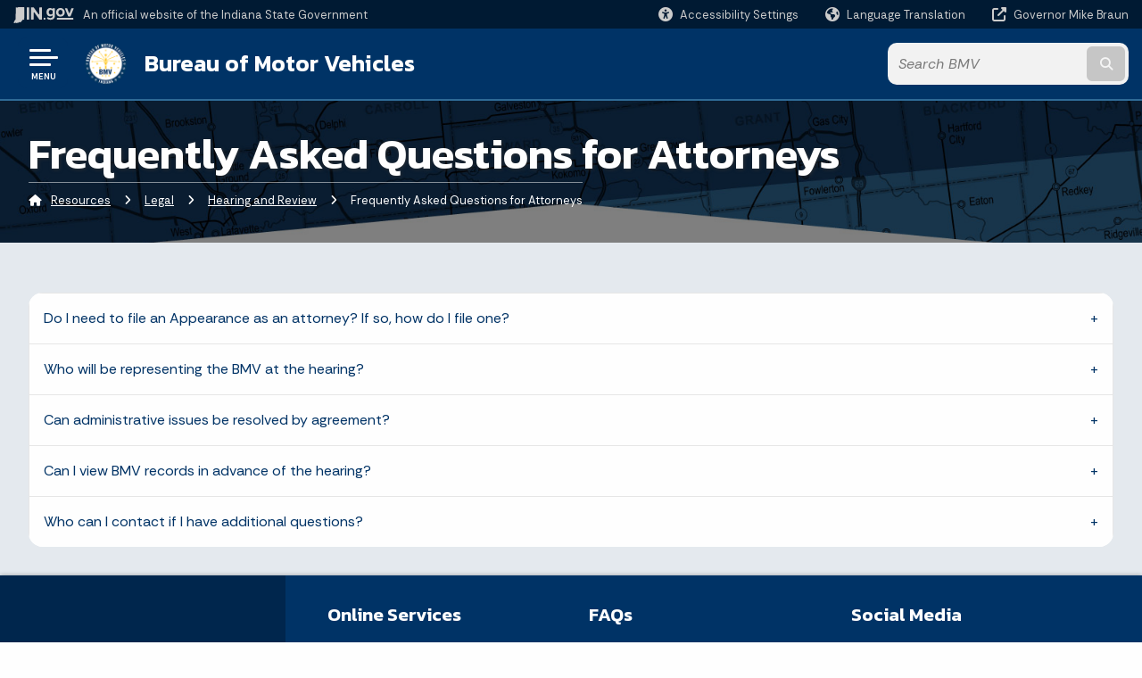

--- FILE ---
content_type: text/html; charset=UTF-8
request_url: https://www.in.gov/bmv/resources/legal/hearing-and-review/frequently-asked-questions-for-attorneys/
body_size: 10018
content:
<!doctype html>
<html class="no-js" lang="en" aria-label="Resources - Frequently Asked Questions for Attorneys" data="
subpage
">
    <head>
    <!-- Front end is subsite page asset -->
    <title>BMV: Resources: Frequently Asked Questions for Attorneys</title>
<meta charset="utf-8">
<meta name="description" content="" />
<meta name="keywords" content="" />
<meta name="viewport" content="width=device-width, initial-scale=1.0">
<meta name="apple-mobile-web-app-capable" content="yes">
<meta http-equiv="X-UA-Compatible" content="IE=edge,chrome=1">
<meta name="dcterms.title"      content="Frequently Asked Questions for Attorneys">
<meta name="dcterms.creator"    content="Resources">
<meta name="dcterms.created"    content="2020-07-06T11:07:58-04:00">
<meta name="dcterms.modified"   content="2024-05-29T13:20:40-04:00">
<meta name="dcterms.issued"     content="2020-07-06T11:08:26-04:00">
<meta name="dcterms.format"     content="HTML">
<meta name="dcterms.identifier" content="https://www.in.gov/bmv/resources/legal/hearing-and-review/frequently-asked-questions-for-attorneys">
<!-- EnhancedUiSearch //-->
<!-- Settings //-->
<meta name="assetType" content="page_standard" />
<meta name="assetName" content="Frequently Asked Questions for Attorneys" />
<!-- Publishing - Page Details //-->
    <meta itemprop="name" content="Frequently Asked Questions for Attorneys" />
    <meta itemprop="description" content="" />
    <meta itemprop="image" content="" />
<meta name="twitter:card" content="summary" />
        <meta name="twitter:title" content="Frequently Asked Questions for Attorneys" />
        <meta name="twitter:description" content="" />
        <meta property="og:title" content="Frequently Asked Questions for Attorneys" />
        <meta property="og:description" content="" />
<meta property="og:type" content="website" />
<meta property="og:url" content="https://www.in.gov/bmv/resources/legal/hearing-and-review/frequently-asked-questions-for-attorneys/" />
<meta property="og:site_name" content="Resources" />
<meta property="article:published_time" content="2020-07-06T11:08:26-04:00" />
<meta property="article:modified_time" content="2024-05-29T13:20:40-04:00" />
<meta property="article:tag" content="" />
<link rel="shortcut icon" href="/global/images/favicon.ico" />
                <link rel="preconnect" href="https://fonts.googleapis.com">
<link rel="preconnect" href="https://fonts.gstatic.com" crossorigin>
<link href="https://fonts.googleapis.com/css2?family=Kanit:ital,wght@0,300;0,400;0,600;0,700;1,300;1,400;1,600;1,700&family=Rethink+Sans:ital,wght@0,400..800;1,400..800&display=swap" rel="stylesheet">
<link type="text/css" rel="stylesheet" media="all" href="/global/css/font-awesome-6.7.1/css/all.min.css" /> 
<link type="text/css" rel="stylesheet" media="all" href="/global/css/agency-styles-2024.css" />
<script type="text/javascript" src="/global/javascript/jquery-3.5.1.js"></script>
<!-- u: 52676 -->
            <link href="/bmv/includes/custom.css" rel="stylesheet">
            <link href="/bmv/includes/custom.css" rel="stylesheet">
        <link href="/bmv/includes/custom.css" rel="stylesheet">
         <link href="/bmv/resources/includes/colors_2024.css" rel="stylesheet">
</head>
<body id="subpage" class="bmv marketing show-horizontal-menu ">
                <header data-sticky-container class="">
    <div data-sticky data-margin-top="0" data-sticky-on="small">
        <div id="header_sliver" class="row expanded">
            <div id="header_sliver_logo_container" class="container_ingovlogo columns">
                    <svg id="in-gov-logo-svg" class="in-gov-logo-svg" alrt="IN.gov Logo" data-name="IN.gov Logo"
                        xmlns="http://www.w3.org/2000/svg" viewBox="0 0 120 32.26" height="18" width="68">
                        <defs>
                            <style>
                                .ingov-logo {
                                    fill: #fff;
                                }
                            </style>
                        </defs>
                        <title>IN.gov</title>
                        <path class="ingov-logo"
                            d="M20.21.1,9.8,0A3.6,3.6,0,0,0,8.53.26L6.81,1A.91.91,0,0,1,6.45,1,.86.86,0,0,1,6.15,1l-1-.45A.84.84,0,0,0,4.2.68a.88.88,0,0,0-.26.63L3.63,24a1.63,1.63,0,0,1-.25.75L1,28a3.65,3.65,0,0,0-.53,1.18L0,31.28a.83.83,0,0,0,.13.7.73.73,0,0,0,.57.28,1,1,0,0,0,.31,0l2.71-.83a1.3,1.3,0,0,1,.7.05L5.58,32a1.25,1.25,0,0,0,.51.12A1.37,1.37,0,0,0,7,31.77l.61-.56a.82.82,0,0,1,.49-.16h.07l.9.18.19,0a1.2,1.2,0,0,0,1.11-.7l.28-.65a.15.15,0,0,1,.17-.07l1.94.68a1.11,1.11,0,0,0,.34.06,1.18,1.18,0,0,0,1-.57l.32-.55a3.91,3.91,0,0,1,.61-.75l1.57-1.41a1.59,1.59,0,0,0,.46-1.37L17,25.57h0a2.72,2.72,0,0,0,1.35,0l1.88-.53a.82.82,0,0,0,.45-1.34L20.18,23a.08.08,0,0,1,0-.07.09.09,0,0,1,0-.06l.31-.23a1.76,1.76,0,0,0,.64-1.28l.07-20.19A1,1,0,0,0,20.21.1Zm61.61,2H78.65A.61.61,0,0,0,78,2.7a.61.61,0,0,1-1,.47,6.25,6.25,0,0,0-4.1-1.49c-4.19,0-7.31,3-7.31,8.44s3.16,8.44,7.31,8.44A6.22,6.22,0,0,0,77,17a.61.61,0,0,1,1,.46v.16c0,3.26-2.47,4.19-4.56,4.19a6.79,6.79,0,0,1-4.66-1.55.61.61,0,0,0-.93.14l-1.27,2.05a.62.62,0,0,0,.14.81,10.1,10.1,0,0,0,6.72,2.12c4.08,0,9-1.54,9-7.86V2.7A.61.61,0,0,0,81.82,2.09ZM78,12.59a.63.63,0,0,1-.14.39,4.9,4.9,0,0,1-3.6,1.7c-2.47,0-4.19-1.72-4.19-4.56s1.72-4.56,4.19-4.56a4.79,4.79,0,0,1,3.63,1.73.59.59,0,0,1,.11.35Zm15.59,6.48a8.41,8.41,0,0,0,8.78-8.72,8.77,8.77,0,0,0-17.54,0A8.4,8.4,0,0,0,93.63,19.07Zm0-13.52c2.71,0,4.26,2.23,4.26,4.8s-1.54,4.84-4.26,4.84S89.41,13,89.41,10.36,90.92,5.55,93.63,5.55Zm25.49-3.47h-2.8a.88.88,0,0,0-.82.57l-3.29,8.78a.88.88,0,0,1-1.64,0l-3.29-8.78a.88.88,0,0,0-.82-.57H103.7a.88.88,0,0,0-.81,1.2l6,14.82a.88.88,0,0,0,.81.55h3.52a.88.88,0,0,0,.81-.55l6-14.82A.88.88,0,0,0,119.12,2.09ZM61.59,21.23a2,2,0,1,0,2,2A2,2,0,0,0,61.59,21.23ZM30.18.44H26.66a.88.88,0,0,0-.88.88v23a.88.88,0,0,0,.88.88h3.52a.88.88,0,0,0,.88-.88v-23A.88.88,0,0,0,30.18.44Zm25.47,0H52.13a.88.88,0,0,0-.88.88V13.74a.88.88,0,0,1-1.59.51L40.05.81a.88.88,0,0,0-.71-.37H35.25a.88.88,0,0,0-.88.88v23a.88.88,0,0,0,.88.88h3.52a.88.88,0,0,0,.88-.88v-13a.88.88,0,0,1,1.59-.51l9.95,14a.88.88,0,0,0,.71.37h3.76a.88.88,0,0,0,.88-.88v-23A.88.88,0,0,0,55.65.44ZM118.59,21.6H87.28a.88.88,0,0,0-.88.88v1.75a.88.88,0,0,0,.88.88h31.31a.88.88,0,0,0,.88-.88V22.48A.88.88,0,0,0,118.59,21.6Z"
                            transform="translate(0 0)"></path>
                    </svg>
                <a href="https://www.in.gov/" target="_blank">
                <span id="header_sliver_official_text">An official website <span class="small-hide">of the Indiana State Government</span></span>
                </a>
            </div>
            <div class="columns medium-hide medium-2 large-2 shrink">
                <a id="header_sliver_accessibility_link" href="javascript:void(0);" data-acsb-custom-trigger="true" role="button" data-acsb-clickable="true" data-acsb-navigable="true" aria-hidden="true" tabindex="-1">
                    <span id="header_sliver_accessibility_icon" class="fas fa-universal-access" aria-hidden="true"></span>
                    <span id="header_sliver_accessibility_text" class="small-hide" aria-hidden="true">Accessibility Settings</span>
                </a>
            </div>
            <div id="google_translate_element_header" class="small-hide columns medium-hide medium-2 large-2 shrink">
                <span id="header_sliver_translation_icon" class="fas fa-globe-americas"></span>
                <span id="header_sliver_translation_text" class="small-hide">Language Translation</span>
            </div>
            <script type="text/javascript">
                function googleTranslateElementInit() {
                    new google.translate.TranslateElement({ pageLanguage: 'en', layout: google.translate.TranslateElement.InlineLayout.VERTICAL }, 'google_translate_element_header');
                }
            </script>
            <script type="text/javascript" src="//translate.google.com/translate_a/element.js?cb=googleTranslateElementInit" async></script>
            <div class="columns small-hide medium-2 large-2 shrink">
                <a id="header_sliver_governor_link" href="https://www.in.gov/gov" target="_blank"><span id="header_sliver_governor_icon" class="fas fa-external-link-alt"></span> <span id="header_sliver_governor_text">Governor Mike Braun</span></a>
            </div>
        </div>
        <div id="header_top" role="navigation" class="row expanded collapse">
            <div class="columns small-12 medium-expand">
                <ul id="header_elem-list" class="row expanded ">
                    <li id="header_agency-logo" class="columns small-12 shrink small-expand">
                                <a href="/bmv">
                        <img class="logo_agency" src="/bmv/images/bmv_logo.png" alt="BMV Logo"></a>
                    </li>
                    <li id="header_agency-name" class="columns  has-agency-logo ">   
                                        <a href="/bmv">
                            Bureau of Motor Vehicles
                        </a>
                    </li>
                    <script>
                        var searchCollection = 'agencies1';
                        var searchResultsPage = '/bmv/search-results';
                        var searchProfile = 'bmv';
                    </script>
                    <li id="header_search" class="columns small-12 medium-4 large-3">
                        <form id="agency-fb-search" action="/bmv/search-results" method="get" role="search">
                            <input type="hidden" name="profile" value="bmv">
                            <input type="hidden" name="collection" value="agencies1">
                            <ul id="header_search-list">
                                <li><button type="button" class="button" id="button_voice-search" title="Search by voice"><i
                                            class="fas fa-microphone"></i><span class="show-for-sr">Start voice
                                            input</span></button></li>
                                <li>
                                    <input id="header_agency-search" type="search" placeholder="Search&nbsp;BMV"
                                        data-placeholder="Search&nbsp;BMV" name="query" autocomplete="off"
                                        aria-label="Search query">
                                    <div id="frequent-search-wrap" data-cached=0>
                                        <p><i class="fas fa-star"></i> <strong>Frequent Searches</strong></p>
                                    </div>
                                </li>
                                <li><button type="submit" class="button" id="button_text-search"><span class="fas fa-magnifying-glass"></span><span class="browser-ie11">&gt;</span><span class="show-for-sr">Submit text search</span></button></li>
                            </ul>
                        </form>
                    </li>
                </ul>
            </div>
        </div>
    </div>
    <div id="top-menu-nav-btn" class="columns shrink bottom-left" title="Main Menu">
        <button id="button_main-menu" aria-expanded="true">
            <div id="toggle" class="button-container">
                <span class="top"></span>
                <span class="middle"></span>
                <span class="bottom"></span>
                <div class="icon-text">MENU</div>
            </div>
        </button>
    </div>
    <!--<div class="faq_box" style="display:none;"></div>-->
    <script>let siteAlertJSONPath = '/bmv/resources' + '/includes/site-alert.json'</script>
</header>
<div class="overlay" id="overlay" data-close-on-click="true">
	<nav class="overlay-menu">
		<div class="main-nav" id="main-nav">
		    <div class="section-header section-parent">
                <h2>
					<span class="fas fa-home"></span><a href="/bmv">BMV</a><span class="fas fa-angle-right"></span><a href="/bmv/resources">Resources</a>
				</h2>
		    </div>
		    <ul class="vertical menu accordion-menu" data-accordion-menu data-submenu-toggle="true" data-multi-open="false">
</li>
    <li>
        <a href="/bmv/resources/legal">Legal
            <span class="show-for-sr"> - Click to Expand</span>
        </a>
<ul class="nested vertical menu submenu is-accordion-submenu" data-toggler=".expanded">
    <li>
        <a href="/bmv/resources/legal/legal-professionals">Legal Professionals
            <span class="show-for-sr"> - Click to Expand</span>
        </a>
</li>
    <li>
        <a href="/bmv/resources/legal/hearing-and-review">Hearing and Review
            <span class="show-for-sr"> - Click to Expand</span>
        </a>
</li>
    <li>
        <a href="/bmv/resources/legal/material-error-review-request">Material Error Review Request
            <span class="show-for-sr"> - Click to Expand</span>
        </a>
</li>
    <li>
        <a href="/bmv/resources/legal/rulemaking-docket">Rulemaking Docket
            <span class="show-for-sr"> - Click to Expand</span>
        </a>
</li>
</ul></li>
    <li>
                <a href="/bmv/resources/insurance-agents">Insurance Agents</a>
</li>
    <li>
                <a href="/bmv/resources/blue-envelope-program">Blue Envelope Program</a>
</li>
    <li>
                <a href="/bmv/resources/driver-record">Driver Record</a>
</li>
    <li>
                <a href="/bmv/resources/interpreter-request">Interpreter Request</a>
</li>
    <li>
                <a href="/bmv/resources/consumer-scam-alerts">Consumer Scam Alerts</a>
</li>
    <li>
                <a href="/bmv/resources/military-families">Military Families</a>
</li>
    <li>
                <a href="/bmv/resources/title-viada">Title VI/ADA</a>
</li>
    <li>
                <a href="/bmv/resources/voter-information">Voter Information</a>
</li>
    <li>
                <a href="/bmv/resources/dealers-and-partial-service-providers">Dealers &amp; Partial Service Providers</a>
</li>
    <li>
        <a href="/bmv/resources/data-programs">Data Programs
            <span class="show-for-sr"> - Click to Expand</span>
        </a>
<ul class="nested vertical menu submenu is-accordion-submenu" data-toggler=".expanded">
    <li>
        <a href="/bmv/resources/data-programs/request-for-bmv-data">Request for BMV Data
            <span class="show-for-sr"> - Click to Expand</span>
        </a>
</li>
</ul></li>
            </ul>
        </div>
    </nav>
    <div id="mm-close">
        <span class="fas fa-times fa-small"></span>&nbsp; Close Menu
    </div>
</div>
        <div id="container_main" class="row expanded ">
            <main class="columns medium-12">
                <article aria-label="IN.gov Content">
<!-- banner -->
        <div id="subpage-banner-container" style="background-image: url('/bmv/images/interior-pg-billboard.jpg'); background-position: center center;">
	        <div id="subpage-banner-overlay">
		        <div id="subpage-banner-width">
		            <h1 id="subpage-main-title">Frequently Asked Questions for Attorneys</h1>
	    	        <ul id="subpage-breadcrumbs">
                        <li>
                            <span class="fas fa-home"></span>
                                <a href="/bmv/resources">Resources</a>
                        </li>
                        <li>
                                    <span class="fas fa-angle-right"></span>
                                    <a href="/bmv/resources/legal">Legal</a>
                        </li>
                        <li>
                                    <span class="fas fa-angle-right"></span>
                                    <a href="/bmv/resources/legal/hearing-and-review">Hearing and Review</a>
                        </li>
                        <li>
                                <span class="show-for-sr">Current: </span>
                                <span class="fas fa-angle-right"></span>
                                Frequently Asked Questions for Attorneys
                        </li>
	    	        </ul>
	    	    </div>
	        </div>
        </div>
                                        <!-- Standard page container -->
                                            <!--<div class="text-container">-->
                    <!-- color bg -->
<section class="accordion-container normal-width  light-bg" data-ctype="accordion" style="background-color: ;">
<section id="content_container_86540">
</section>
                <ul
                class="accordion "
                data-accordion
                data-deep-link="true"
                data-deep-link-smudge="true"
                data-deep-link-smudge-delay="200"
                data-deep-link-smudge-offset="50"
                data-allow-all-closed="true"
                data-multi-expand="true"
                style="display:flex; flex-direction:column;"
            >
                                            <!--Order: 1 -->                            <li style="order:1" class="accordion-item  orderFirst" data-accordion-item>                            <a href="#Do_I_need_to_file_an_Appearance_as_an_attorney__If_so__how_do_I_file_one_" class="accordion-title"> Do I need to file an Appearance as an attorney? If so, how do I file one? </a>                                <div class="accordion-content" data-tab-content id="Do_I_need_to_file_an_Appearance_as_an_attorney__If_so__how_do_I_file_one_">                                <p>Yes, an Appearance is required. Appearance by Attorney &mdash;&nbsp;<a href="https://forms.in.gov/Download.aspx?id=11894">State Form 55645</a> must be filed in advance of the hearing.</p>                                </div>                            </li>                                                        <!--Order: 2 -->                            <li style="order:2" class="accordion-item  " data-accordion-item>                            <a href="#Who_will_be_representing_the_BMV_at_the_hearing_" class="accordion-title"> Who will be representing the BMV at the hearing? </a>                                <div class="accordion-content" data-tab-content id="Who_will_be_representing_the_BMV_at_the_hearing_">                                <p>For most cases, the BMV will be represented by a staff attorney. The contact information for the staff attorney assigned to your client&rsquo;s case will be included on the notice informing you of the scheduled hearing. You can also call the BMV Hearings Department and be directed to that attorney.</p>                                </div>                            </li>                                                        <!--Order: 3 -->                            <li style="order:3" class="accordion-item  " data-accordion-item>                            <a href="#Can_administrative_issues_be_resolved_by_agreement_" class="accordion-title"> Can administrative issues be resolved by agreement? </a>                                <div class="accordion-content" data-tab-content id="Can_administrative_issues_be_resolved_by_agreement_">                                <p>It is often possible for issues to be resolved by an agreed order. The BMV staff attorney assigned to your case is responsible for these negotiations. The contact information for the staff attorney assigned to your client&rsquo;s case will be included on the notice informing you of the scheduled hearing. You can also call the BMV Hearings Department to be directed to that attorney.</p>                                </div>                            </li>                                                        <!--Order: 4 -->                            <li style="order:4" class="accordion-item  " data-accordion-item>                            <a href="#Can_I_view_BMV_records_in_advance_of_the_hearing_" class="accordion-title"> Can I view BMV records in advance of the hearing? </a>                                <div class="accordion-content" data-tab-content id="Can_I_view_BMV_records_in_advance_of_the_hearing_">                                <p>If you wish to request your client&rsquo;s driver record, you may subscribe to IN.gov premium services, or request records by completing&nbsp;Request for Certified Records &ndash;&nbsp;<a href="https://forms.in.gov/Download.aspx?id=13697">State Form 53789</a>.</p>                                </div>                            </li>                                                        <!--Order: 5 -->                            <li style="order:5" class="accordion-item  orderLast" data-accordion-item>                            <a href="#Who_can_I_contact_if_I_have_additional_questions_" class="accordion-title"> Who can I contact if I have additional questions? </a>                                <div class="accordion-content" data-tab-content id="Who_can_I_contact_if_I_have_additional_questions_">                                <p>You can reach the BMV Hearings Department at 317-232-1958 or&nbsp;<a href="mailto:bmvhearings@bmv.in.gov">bmvhearings@bmv.in.gov</a>.</p><p>You can also speak with the BMV attorney assigned to the case. The contact information for the staff attorney assigned to your client&rsquo;s case will be included on the notice informing you of the scheduled hearing.</p><p><u><strong>Do not</strong></u> attempt to contact the administrative law judge directly.&nbsp;Administrative law judges are prohibited from ex parte communications.</p>                                </div>                            </li>                             
            </ul>
</section>
                </article> 
            </main> 
        </div> 
                
        <input type="hidden" name="token" value="54dadf41967c04bda0f8338ca634cb810299aa9b"  class="sq-form-field" id="token" />        
                    <section id="footer_agency" data-ctype="agency-footer" role="contentinfo">
  <div class="row expanded">
      <div id="footer_agency-brand" class="columns small-12 medium-3">
        <img class="logo_agency" alt="BMV Logo" src="/bmv/images/bmv_logo.png" height="40">
        <p>Bureau of Motor Vehicles</p>
      </div>
      <div id="footer_agency-links" class="columns small-12 medium-9">
        <div class="row expanded">
          <div class="columns small-12 medium-expand">
            <h2>Online Services</h2>
            <ul><li><a href="https://secure.in.gov/BMV/mybmv/Default.aspx?ReturnUrl=%2fBMV%2fmybmv%2fMyDriver%2fLicenseRenew.aspx" target="_self">Create a myBMV Account</a></li><li><a href="https://secure.in.gov/BMV/mybmv/MyDriver/DriverRecord.aspx" target="_self">View your vehicle title(s)</a></li><li><a href="https://secure.in.gov/BMV/mybmv/MyTitle/Default.aspx" target="_self">View your Driving Record</a></li><li><a href="https://secure.in.gov/BMV/mybmv/MyDriver/LIcenseDuplicate.aspx" target="_self">Request a replacement driver's license</a></li><li><a href="http://www.in.gov/services.htm">More IN.gov Online Services</a></li><li><a href="http://www.in.gov/subscriber_center.htm">IN.gov Subscriber Center</a></li></ul>
          </div>
          <div class="columns small-12 medium-expand">
            <h2>FAQs</h2>
            <div id="faq-wrap-2"></div>
          </div>
          <div class="columns small-12 medium-expand">
            <h2>Social Media</h2>
            <ul class="icons_social row medium-collapse">
              <li class="columns">
                <a title="Facebook" href="https://www.facebook.com/inbmv" target="_blank"><span class="fab fa-facebook-square"></span><span class="browser-ie11">Facebook</span></a>
              </li>
              <li class="columns">
                <a title="Twitter" href="https://www.twitter.com/INBMV" target="_blank"><span class="fab fa-x-twitter"></span><span class="browser-ie11">Twitter</span></a>
              </li>
              <li class="columns">
                <a title="Instagram" href="https://www.instagram.com/inbmv/" target="_blank"><span class="fab fa-instagram"></span><span class="browser-ie11">Instagram</span></a>
              </li>
              <li class="columns">
                <a title="YouTube" href="https://www.youtube.com/INBMV" target="_blank"><span class="fab fa-youtube"></span><span class="browser-ie11">YouTube</span></a>
              </li>
              <li class="columns">
                <a title="Email" href="https://public.govdelivery.com/accounts/INSTATE/subscriber/new?category_id=INSTATE_C24" target="_blank"><span class="far fa-envelope"></span><span class="browser-ie11">Email</span></a>
              </li>
          </ul>
          </div>
      </div>
  </div>
</section>
                    <footer>
    <section id="footer_sliver">
    <div>
        Copyright &copy; 2026 State of Indiana - All rights reserved.
    </div>
</section>
<footer id="footer_global" data-ctype="global-footer" style="background-image: url(/global/images/indiana-state-seal-bw-2.png);">
    <div id="footer_links" class="row expanded">
        <div class="columns small-12 medium-6 large-expand">
            <section id="footer_help" aria-label="Find Information">
                <h2>Find Information</h2>
                <ul class="vertical menu">
                    <!-- <li><a href="https://www.in.gov/idoa/state-information-center/" target="_blank">About State Information Center</a></li>                     -->
                    <!-- <li><a href="sms:1-855-463-5292">Text: 1-855-463-5292</a></li> -->
                    <li class="chat-link"><a href="javascript:void(0);" onclick="zE.activate({hideOnClose: false});">State Information Live Chat</a></li>
                    <li><a href="https://in.accessgov.com/idoa/Forms/Page/idoa/ask-sic-a-question/" target="_blank">Email State Information Center</a></li>
                    <li><a href="https://www.in.gov/apps/iot/find-a-person/" target="_blank">Find a Person</a></li>
                    <li><a aria-label="Find an Agency Footer Link" href="//www.in.gov/core/find_agency.html" target="_blank">Find an Agency</a></li>
                    <li><a href="tel:1-800-457-8283">Call: 1-800-457-8283</a></li>
                    <li><a href="tel:1-888-311-1846">Text: 1-888-311-1846</a></li>
                </ul>
            </section>
        </div>
        <div class="columns small-12 medium-6 large-expand">
            <section id="footer_quick_information" aria-label="Quick Information">
                <h2>Quick Information</h2>
                <ul class="vertical menu">
                    <!-- <li><a href="https://www.in.gov/apps/iot/find-a-person/" target="_blank">Find a State Employee</a></li> -->
                    <!-- <li><a href="https://www.in.gov/core/find_agency.html" target="_blank">Find an Agency</a></li> -->
                    <!-- <li><a href="https://www.in.gov/core/map.html" target="_blank">Maps & Information</a></li> -->
                    <!-- <li><a href="https://workforindiana.in.gov/" target="_blank">Apply for State Jobs</a></li> -->
                    <li><a href="https://www.in.gov/core/sitesurvey.html" target="_blank">IN.gov User Survey</a></li>
                    <li><a href="https://www.in.gov/core/advanced_search.html" target="_blank">Advanced Search</a></li>
                    <li><a href="https://www.in.gov/core/policies.html" target="_blank">Policies</a></li>
                    <li><a href="https://www.in.gov/core/sitemap.html" target="_blank">Sitemap</a></li>
                    <li><a href="https://faqs.in.gov/hc/en-us" target="_blank">IN.gov FAQs</a></li>
                    <li><a href="https://www.in.gov/core/info_employees.html" target="_blank">State Employee Resources</a></li>
                    </li>
                </ul>
            </section>
        </div>
        <div class="columns small-12 medium-6 large-expand">
            <section id="footer_state_information" aria-label="State Information">
                <h2>State Information</h2>
                <ul class="vertical menu">
                    <li><a href="https://www.in.gov/core/map.html" target="_blank">Maps &amp; Information</a></li>
                    <li><a href="https://www.in.gov/core/news_events.html" target="_blank">IN.gov News &amp; Events</a></li>
                    <li><a href="https://www.in.gov/core/gov-delivery.html" target="_blank">Email Updates</a></li>
                    <li><a href="https://iga.in.gov/laws/current/ic/titles/1" target="_blank">Indiana Code</a></li>
                    <li><a href="http://www.in.gov/legislative/iac/" target="_blank">Indiana Administrative Code</a></li>
                    <li><a href="https://www.in.gov/core/awards.html" target="_blank">Awards</a></li>
                </ul>
            </section>
        </div>
        <div class="columns small-12 medium-6 large-expand">
            <section id="footer_media_links" aria-label="IN.gov Settings">
                <div class="footer-logo-container">
                    <svg id="footer-in-gov-logo-svg" data-name="IN.gov Logo" xmlns="https://www.w3.org/2000/svg"
                        height= 31.00 width=119 viewBox="0 0 119 31.99">
                        <defs>
                            <style>
                                .ingov-gold {
                                    fill: #eaba0b;
                                }
                                .ingov-blue {
                                    fill: #2a4d87;
                                }
                                .ingov-white {
                                    fill: #fff;
                                }
                            </style>
                        </defs>
                        <path class="ingov-white"
                            d="M81.13,2.07h0s-3.14,.01-3.14,.01c-.34,0-.61,.27-.61,.61,0,.34-.27,.61-.61,.61-.15,0-.29-.05-.4-.15-1.14-.97-2.58-1.5-4.08-1.49-4.15,0-7.25,3-7.25,8.37s3.13,8.37,7.25,8.37c1.49,0,2.94-.54,4.06-1.53,.25-.22,.64-.2,.86,.06,.1,.11,.15,.25,.15,.4v.15c0,3.23-2.45,4.15-4.52,4.15-1.82,0-3.37-.44-4.62-1.53-.25-.22-.64-.2-.86,.05-.02,.03-.04,.05-.06,.08l-1.26,2.03c-.16,.26-.1,.6,.14,.79,1.95,1.54,4.02,2.1,6.66,2.1,4.05,0,8.88-1.53,8.88-7.79V2.67c0-.33-.27-.59-.6-.6Zm-3.89,10.81c-.9,1.04-2.2,1.65-3.58,1.68-2.45,0-4.15-1.7-4.15-4.52s1.7-4.52,4.15-4.52c1.39,.02,2.71,.64,3.6,1.71,.07,.1,.11,.22,.11,.35v4.91c0,.14-.04,.28-.14,.4ZM92.85,1.66c-5.45,0-8.68,3.95-8.68,8.61s3.27,8.64,8.68,8.64,8.71-3.95,8.71-8.64-3.27-8.6-8.71-8.6Zm0,13.41c-2.69,0-4.19-2.21-4.19-4.8s1.52-4.77,4.19-4.77,4.22,2.21,4.22,4.77-1.53,4.8-4.22,4.8ZM118.45,2.13c-.1-.04-.22-.06-.33-.06h-2.78c-.36,0-.67,.23-.79,.56l-3.28,8.7c-.17,.45-.67,.67-1.12,.5-.23-.09-.41-.27-.5-.5l-3.26-8.7c-.12-.33-.44-.56-.79-.56h-2.74c-.48,0-.86,.4-.86,.88,0,.11,.02,.21,.06,.31l5.9,14.7c.13,.32,.44,.54,.79,.54h3.49c.35,0,.66-.22,.79-.54l5.9-14.7c.18-.45-.04-.95-.49-1.13ZM61.08,21.05c-1.08,0-1.96,.88-1.96,1.96s.88,1.96,1.96,1.96,1.96-.88,1.96-1.96-.88-1.96-1.96-1.96ZM29.93,.44h-3.49c-.48,0-.87,.39-.87,.87V24.11c0,.48,.39,.87,.87,.87h3.49c.48,0,.87-.39,.87-.87V1.3c0-.48-.39-.87-.87-.87Zm25.27,0s-.01,0-.02,0h-3.49c-.48,0-.87,.39-.87,.87V13.62c0,.48-.37,.88-.85,.88-.29,0-.57-.14-.73-.38L39.73,.79c-.16-.23-.43-.36-.71-.36h-4.06c-.48,0-.87,.39-.87,.87V24.11c0,.48,.39,.87,.87,.87h3.49c.48,0,.87-.39,.87-.87V11.22c0-.48,.37-.88,.85-.88,.29,0,.57,.14,.73,.38l9.86,13.9c.16,.23,.43,.36,.71,.37h3.73c.48,0,.87-.39,.87-.87V1.3c0-.48-.39-.87-.87-.87Z">
                        </path>
                        <g>
                            <path class="ingov-white"
                                d="M20.04,.1l-10.32-.1c-.43,0-.86,.09-1.26,.25l-1.7,.73c-.11,.04-.23,.06-.35,.05-.1,0-.21-.02-.3-.06l-1.02-.44c-.31-.15-.67-.1-.92,.14-.16,.17-.26,.39-.25,.62l-.3,22.49c-.02,.26-.1,.52-.25,.74l-2.34,3.21c-.25,.36-.43,.77-.53,1.19L.03,31.02c-.06,.24-.01,.5,.14,.7,.14,.17,.35,.27,.57,.27,.1,0,.21-.01,.31-.04l2.69-.82c.23-.05,.48-.03,.7,.05l1.12,.54c.16,.07,.33,.11,.5,.12,.34,.01,.67-.1,.93-.33l.6-.55c.14-.1,.31-.16,.48-.16h.06l.89,.18c.06,.01,.13,.02,.19,.02,.47,0,.91-.26,1.1-.7l.27-.64c.03-.06,.1-.09,.17-.08l1.93,.68c.11,.04,.22,.06,.33,.06,.42,0,.81-.21,1.03-.56l.32-.54c.17-.27,.37-.52,.61-.75l1.55-1.4c.36-.36,.53-.86,.46-1.36l-.07-.36h.04c.44,.11,.9,.11,1.34,0l1.86-.53c.44-.1,.72-.54,.62-.98-.03-.13-.09-.25-.18-.35l-.57-.75s0-.05,0-.07c0-.02,.02-.05,.04-.06l.31-.23c.38-.31,.61-.77,.64-1.27l.06-19.99c0-.56-.45-1.02-1.02-1.03Z">
                            </path>
                            <rect class="ingov-gold" x="85.68" y="21.42" width="32.78" height="3.48" rx=".87" ry=".87">
                            </rect>
                        </g>
                    </svg>
                </div>
                <ul class="vertical menu">
                    <li><a href="javascript:void();" data-acsb-custom-trigger="true" title="Open accessibility tools"
                        role="button" data-acsb-clickable="true" data-acsb-navigable="true" tabindex="0"
                        data-acsb-now-navigable="true">Accessibility Settings</a></li>
                    <li><a href="https://www.in.gov/core/accessibility-feedback.html" target="_blank">Report Accessibility Issues</a></li>
                    <script type="text/javascript" src="https://www.browsealoud.com/plus/scripts/3.1.0/ba.js"
                    crossorigin="anonymous"
                    integrity="sha256-VCrJcQdV3IbbIVjmUyF7DnCqBbWD1BcZ/1sda2KWeFc= sha384-k2OQFn+wNFrKjU9HiaHAcHlEvLbfsVfvOnpmKBGWVBrpmGaIleDNHnnCJO4z2Y2H sha512-gxDfysgvGhVPSHDTieJ/8AlcIEjFbF3MdUgZZL2M5GXXDdIXCcX0CpH7Dh6jsHLOLOjRzTFdXASWZtxO+eMgyQ==">  </script>
                    <li>
                        <div class="_ba_logo" id="__ba_launchpad" style="padding-top: 0.5rem;"><a title="Listen with the ReachDeck Toolbar" id="browsealoud-button--launchpad"
                                class="gw-launchpad-button gw-launchpad-button--double-icon  gw-launchpad-button--orange"
                                ignore="true" lang="en" type="button"><span
                                    class="gw-launchpad-button__icon gw-launchpad-button__icon--left gw-launchpad-button__icon--accessibility-man-white"></span>Screen Reader - Speak<span
                                    class="gw-launchpad-button__icon gw-launchpad-button__icon--right gw-launchpad-button__icon--play-outline-white"></span></a>
                        </div>
                    </li>
                </ul>
            </section>
        </div>
    </div>
</footer>
</footer>
<script type="text/javascript" src="/global/javascript/agency-scripts-2024.js"></script> 
<script type="text/javascript" src="/global/javascript/components/libraries/glide-polyfilled.min.js"></script> 
<script async src="https://siteimproveanalytics.com/js/siteanalyze_10656.js"></script>
<script>(function(){ var s = document.createElement('script'), e = ! document.body ? document.querySelector('head') : document.body; s.src = 'https://acsbapp.com/apps/app/dist/js/app.js'; s.async = true; s.onload = function(){ acsbJS.init({ statementLink : '', footerHtml : '', hideMobile : true, hideTrigger : true, language : 'en', position : 'right', leadColor : '#113360', triggerColor : '#113360', triggerRadius : '50%', triggerPositionX : 'right', triggerPositionY : 'bottom', triggerIcon : 'people', triggerSize : 'medium', triggerOffsetX : 35, triggerOffsetY : 35, mobile : { triggerSize : 'small', triggerPositionX : 'right', triggerPositionY : 'bottom', triggerOffsetX : 10, triggerOffsetY : 10, triggerRadius : '50%' } }); }; e.appendChild(s);}());</script>
<script>
    function hideAccessibeTriggerFromScreenReaders() {  // Updated 7/21/25 by CV
      const interval = setInterval(() => {
        const trigger = document.querySelector('[data-acsb-custom-trigger="true"]');
        if (trigger) {
          const triggerTab = trigger.getAttribute('tabindex');
          if (triggerTab === '0') {
            trigger.setAttribute('aria-hidden', 'true');
            trigger.setAttribute('tabindex', '-1');
            clearInterval(interval);
          }
        }
      }, 300); // check every 300ms
    }
    window.addEventListener('load', hideAccessibeTriggerFromScreenReaders);  // Call on window.load
</script>
            <script type="text/javascript" src="/bmv/includes/custom.js"></script>
        <script type="text/javascript" src="/bmv/resources/includes/custom.js"></script>
        <script>
            document.addEventListener('DOMContentLoaded', function() {
                //Send doc height to parent frame (will be moving this code)
                function sendHeight() {
                    setTimeout(function() {
                        var scrollHeight = document.body.scrollHeight;
                        scrollHeight > 1 ? parent.postMessage({ 'request' : 'getdocheight', "data": scrollHeight }, '*') : sendHeight(); //Call sendHeight() again if no height yet
                    }, 500);
                }
                sendHeight(); //Send it
            });
        </script>
</body>
</html>

--- FILE ---
content_type: text/css
request_url: https://www.in.gov/bmv/includes/custom.css
body_size: 7709
content:


/*Home Banner*/
.container_rotating-banner.marketing .slide-info-wrap {background-color:#fff;}

/*2022 Mission*/

.2022mission-wrap {
position: relative;}

.2022mission-wrap:before {
content: url('https://cms.in.gov/bmv/images/seal-blue-reverse.png');
  display: block;
  position: absolute;
  left: 0;
  top: 0;
  width: 100%;
  height: 100%;
  opacity: 0.6;
  background-image: url('https://cms.in.gov/bmv/images/seal-blue-reverse.png');
  background-repeat: no-repeat;
  background-position: 50% 0;
  background-size: cover;
}

.2022mission-content {
position: relative;}

/*2022 Letter from Commissioner*/
.round-grey-full {
background-color:#DADADD;
margin-left:0 !important;
margin-right:0 !important;
width:100%;
padding:50px 50px 0px 50px;
border-radius:25px;
position:relative;
}

.letter-bg {
opacity: 0.4;
  position: absolute;
  left: 0;
  top: 0;
  width: auto;
  height: 75%;
}

.letter {
position: relative;}

/*Ask Leadership a Question DIV*/
.question {
background-image: url(/bmv/images/question-bg.png);
    background-repeat: no-repeat;
    background-color: rgb(240 248 255 / 78%);
    background-blend-mode: multiply;
}

/*2022 Annual Report Timeline*/

/* -------------------------------- 

Main Components 

-------------------------------- */
.cd-horizontal-timeline {
  opacity: 0;
  margin: 2em auto;
  -webkit-transition: opacity 0.2s;
  -moz-transition: opacity 0.2s;
  transition: opacity 0.2s;
}
.cd-horizontal-timeline::before {
  /* never visible - this is used in jQuery to check the current MQ */
  content: 'mobile';
  display: none;
}
.cd-horizontal-timeline.loaded {
  /* show the timeline after events position has been set (using JavaScript) */
  opacity: 1;
}
.cd-horizontal-timeline .timeline {
  position: relative;
  height: 100px;
  width: 90%;
  max-width: 800px;
  margin: 0 auto;
}
.cd-horizontal-timeline .events-wrapper {
  position: relative;
  height: 100%;
  margin: 0 40px;
  overflow: hidden;
}
.cd-horizontal-timeline .events-wrapper::after, .cd-horizontal-timeline .events-wrapper::before {
  /* these are used to create a shadow effect at the sides of the timeline */
  content: '';
  position: absolute;
  z-index: 2;
  top: 0;
  height: 100%;
  width: 20px;
}
.cd-horizontal-timeline .events-wrapper::before {
  left: 0;
}
.cd-horizontal-timeline .events-wrapper::after {
  right: 0;
}
.cd-horizontal-timeline .events {
  /* this is the grey line/timeline */
  position: absolute;
  z-index: 1;
  left: 0;
  top: 49px;
  height: 2px;
  /* width will be set using JavaScript */
  background: #dfdfdf;
  -webkit-transition: -webkit-transform 0.4s;
  -moz-transition: -moz-transform 0.4s;
  transition: transform 0.4s;
}
.cd-horizontal-timeline .filling-line {
  /* this is used to create the green line filling the timeline */
  position: absolute;
  z-index: 1;
  left: 0;
  top: 0;
  height: 100%;
  width: 100%;
  background-color: #FFCE34;
  -webkit-transform: scaleX(0);
  -moz-transform: scaleX(0);
  -ms-transform: scaleX(0);
  -o-transform: scaleX(0);
  transform: scaleX(0);
  -webkit-transform-origin: left center;
  -moz-transform-origin: left center;
  -ms-transform-origin: left center;
  -o-transform-origin: left center;
  transform-origin: left center;
  -webkit-transition: -webkit-transform 0.3s;
  -moz-transition: -moz-transform 0.3s;
  transition: transform 0.3s;
}
.cd-horizontal-timeline .events a {
  position: absolute;
  bottom: 0;
  z-index: 2;
  text-align: center;
  font-size: 1.3rem;
  padding-bottom: 15px;
  color: #003963;
  /* fix bug on Safari - text flickering while timeline translates */
  -webkit-transform: translateZ(0);
  -moz-transform: translateZ(0);
  -ms-transform: translateZ(0);
  -o-transform: translateZ(0);
  transform: translateZ(0);
}
.cd-horizontal-timeline .events a::after {
  /* this is used to create the event spot */
  content: '';
  position: absolute;
  left: 50%;
  right: auto;
  -webkit-transform: translateX(-50%);
  -moz-transform: translateX(-50%);
  -ms-transform: translateX(-50%);
  -o-transform: translateX(-50%);
  transform: translateX(-50%);
  bottom: -5px;
  height: 12px;
  width: 12px;
  border-radius: 50%;
  border: 2px solid #dfdfdf;
  background-color: #f8f8f8;
  -webkit-transition: background-color 0.3s, border-color 0.3s;
  -moz-transition: background-color 0.3s, border-color 0.3s;
  transition: background-color 0.3s, border-color 0.3s;
}
.no-touch .cd-horizontal-timeline .events a:hover::after {
  background-color: #FFCE34;
  border-color: #FFCE34;
}
.cd-horizontal-timeline .events a.selected {
  pointer-events: none;
}
.cd-horizontal-timeline .events a.selected::after {
  background-color: #FFCE34;
  border-color: #FFCE34;
}
.cd-horizontal-timeline .events a.older-event::after {
  border-color: #FFCE34;
}
@media only screen and (min-width: 1100px) {
  .cd-horizontal-timeline {
    margin: 6em auto;
  }
  .cd-horizontal-timeline::before {
    /* never visible - this is used in jQuery to check the current MQ */
    content: 'desktop';
  }
}

.cd-timeline-navigation a {
  /* these are the left/right arrows to navigate the timeline */
  position: absolute;
  z-index: 1;
  top: 50%;
  bottom: auto;
  -webkit-transform: translateY(-50%);
  -moz-transform: translateY(-50%);
  -ms-transform: translateY(-50%);
  -o-transform: translateY(-50%);
  transform: translateY(-50%);
  height: 34px;
  width: 34px;
  border-radius: 50%;
  border: 2px solid #dfdfdf;
  /* replace text with an icon */
  overflow: hidden;
  color: transparent;
  text-indent: 100%;
  white-space: nowrap;
  -webkit-transition: border-color 0.3s;
  -moz-transition: border-color 0.3s;
  transition: border-color 0.3s;
}
.cd-timeline-navigation a::after {
  /* arrow icon */
  content: '';
  position: absolute;
  height: 16px;
  width: 16px;
  left: 50%;
  top: 50%;
  bottom: auto;
  right: auto;
  -webkit-transform: translateX(-50%) translateY(-50%);
  -moz-transform: translateX(-50%) translateY(-50%);
  -ms-transform: translateX(-50%) translateY(-50%);
  -o-transform: translateX(-50%) translateY(-50%);
  transform: translateX(-50%) translateY(-50%);
  background: url(../img/cd-arrow.svg) no-repeat 0 0;
}
.cd-timeline-navigation a.prev {
  left: 0;
  -webkit-transform: translateY(-50%) rotate(180deg);
  -moz-transform: translateY(-50%) rotate(180deg);
  -ms-transform: translateY(-50%) rotate(180deg);
  -o-transform: translateY(-50%) rotate(180deg);
  transform: translateY(-50%) rotate(180deg);
}
.cd-timeline-navigation a.next {
  right: 0;
}
.no-touch .cd-timeline-navigation a:hover {
  border-color: #FFCE34;
}
.cd-timeline-navigation a.inactive {
  cursor: not-allowed;
}
.cd-timeline-navigation a.inactive::after {
  background-position: 0 -16px;
}
.no-touch .cd-timeline-navigation a.inactive:hover {
  border-color: #dfdfdf;
}

.cd-horizontal-timeline .events-content {
  position: relative;
  width: 100%;
  margin: 2em 0;
  overflow: hidden;
  -webkit-transition: height 0.4s;
  -moz-transition: height 0.4s;
  transition: height 0.4s;
}
.cd-horizontal-timeline .events-content li {
  position: absolute;
  z-index: 1;
  width: 100%;
  left: 0;
  top: 0;
  -webkit-transform: translateX(-100%);
  -moz-transform: translateX(-100%);
  -ms-transform: translateX(-100%);
  -o-transform: translateX(-100%);
  transform: translateX(-100%);
  padding: 0 5%;
  opacity: 0;
  -webkit-animation-duration: 0.4s;
  -moz-animation-duration: 0.4s;
  animation-duration: 0.4s;
  -webkit-animation-timing-function: ease-in-out;
  -moz-animation-timing-function: ease-in-out;
  animation-timing-function: ease-in-out;
}
.cd-horizontal-timeline .events-content li.selected {
  /* visible event content */
  position: relative;
  z-index: 2;
  opacity: 1;
  -webkit-transform: translateX(0);
  -moz-transform: translateX(0);
  -ms-transform: translateX(0);
  -o-transform: translateX(0);
  transform: translateX(0);
}
.cd-horizontal-timeline .events-content li.enter-right, .cd-horizontal-timeline .events-content li.leave-right {
  -webkit-animation-name: cd-enter-right;
  -moz-animation-name: cd-enter-right;
  animation-name: cd-enter-right;
}
.cd-horizontal-timeline .events-content li.enter-left, .cd-horizontal-timeline .events-content li.leave-left {
  -webkit-animation-name: cd-enter-left;
  -moz-animation-name: cd-enter-left;
  animation-name: cd-enter-left;
}
.cd-horizontal-timeline .events-content li.leave-right, .cd-horizontal-timeline .events-content li.leave-left {
  -webkit-animation-direction: reverse;
  -moz-animation-direction: reverse;
  animation-direction: reverse;
}
.cd-horizontal-timeline .events-content li > * {
  max-width: 800px;
  margin: 0 auto;
}
.cd-horizontal-timeline .events-content h2 {
  font-weight: bold;
  font-size: 1.6rem !important;
  font-weight: 700;
  line-height: 1.2;
}
.cd-horizontal-timeline .events-content em {
  display: block;
  font-style: italic;
  color:#003963;
  font-size:1.5rem;
  margin: 10px auto;
}

.cd-horizontal-timeline .events-content p {
  font-size: 1.2rem;
  color: #000;
}
.cd-horizontal-timeline .events-content em, .cd-horizontal-timeline .events-content p {
  line-height: 1.6;
}
@media only screen and (min-width: 768px) {
  .cd-horizontal-timeline .events-content h2 {
    font-size: 7rem;
  }
  .cd-horizontal-timeline .events-content em {
    font-size: 2rem;
  }
  .cd-horizontal-timeline .events-content p {
    font-size: 1.2rem;
  }
}

@-webkit-keyframes cd-enter-right {
  0% {
    opacity: 0;
    -webkit-transform: translateX(100%);
  }
  100% {
    opacity: 1;
    -webkit-transform: translateX(0%);
  }
}
@-moz-keyframes cd-enter-right {
  0% {
    opacity: 0;
    -moz-transform: translateX(100%);
  }
  100% {
    opacity: 1;
    -moz-transform: translateX(0%);
  }
}
@keyframes cd-enter-right {
  0% {
    opacity: 0;
    -webkit-transform: translateX(100%);
    -moz-transform: translateX(100%);
    -ms-transform: translateX(100%);
    -o-transform: translateX(100%);
    transform: translateX(100%);
  }
  100% {
    opacity: 1;
    -webkit-transform: translateX(0%);
    -moz-transform: translateX(0%);
    -ms-transform: translateX(0%);
    -o-transform: translateX(0%);
    transform: translateX(0%);
  }
}
@-webkit-keyframes cd-enter-left {
  0% {
    opacity: 0;
    -webkit-transform: translateX(-100%);
  }
  100% {
    opacity: 1;
    -webkit-transform: translateX(0%);
  }
}
@-moz-keyframes cd-enter-left {
  0% {
    opacity: 0;
    -moz-transform: translateX(-100%);
  }
  100% {
    opacity: 1;
    -moz-transform: translateX(0%);
  }
}
@keyframes cd-enter-left {
  0% {
    opacity: 0;
    -webkit-transform: translateX(-100%);
    -moz-transform: translateX(-100%);
    -ms-transform: translateX(-100%);
    -o-transform: translateX(-100%);
    transform: translateX(-100%);
  }
  100% {
    opacity: 1;
    -webkit-transform: translateX(0%);
    -moz-transform: translateX(0%);
    -ms-transform: translateX(0%);
    -o-transform: translateX(0%);
    transform: translateX(0%);
  }
}
/*End Timeline----------------------------------------------------*/


/*Start Timeline 2*/
swiper-container-wrapper {
  &--timeline {
    .swiper-slide {
      display: flex;
      background: #fff;
      min-height: 300px;
      align-items: center;
      justify-content: center;
      border-radius: 10px;
      .container {
        padding: 0;
        width: 100%;
      }
      .title{
        font-size: 18px;
        opacity: 0;
        transition: 0.5s ease 0.5s;
      }
      &-active{
        .title{
          opacity: 1;
        }
      }
    }
    .swiper-pagination-progressbar {
      position: relative;
      margin-bottom: 70px;
      background-color: transparent;
      height: 4px;
      border-bottom: 1px solid $secondary-color;
      width: 75%;
      &-fill {
        background-color: $primary-color;
        height: 3px;
        top: 2px;
      }
      &:before {
        position: absolute;
        top: 2px;
        left: -100%;
        width: 100%;
        height: 3px;
        background-color: $primary-color;
        content: "";
      }
      &:after {
        position: absolute;
        top: 3px;
        right: -100%;
        width: 100%;
        height: 1px;
        background-color: $secondary-color;
        content: "";
      }
    }
    .swiper-pagination-custom {
      position: relative;
      list-style: none;
      margin: 1rem 0;
      padding: 0;
      display: flex;
      line-height: 1.66;
      bottom: 0;
      z-index: 11;
      width: 75%;
      display: flex;
      .swiper-pagination-switch {
        position: relative;
        width: 100%;
        height: 30px;
        line-height: 30px;
        display: block;
        .switch-title {
          position: absolute;
          font-weight: 400;
          right: 0;
          transform: translateX(50%);
          transition: 0.2s all ease-in-out;
          transition-delay: 0s;
          cursor: pointer;
          z-index: 1;
          &:after {
            position: absolute;
            top: calc(100% + 19px);
            right: 50%;
            transform: translateX(50%) translateY(-50%);
            width: 12px;
            height: 12px;
            background: $primary-color;
            border-radius: 2rem;
            content: "";
            transition: 0.2s all ease-in-out;
            transition-delay: 0s;
            z-index: 1;
          }
        }
        &.active {
          .switch-title {
            font-weight: 400;
            transition-delay: 0.4s;
            &:after {
              background: $primary-color;
              width: 25px;
              height: 25px;
              transition-delay: 0.4s;
            }
          }
          ~ .swiper-pagination-switch {
            .switch-title {
              color: $secondary-color;
              font-weight: 16px;
              &:after {
                background: $secondary-color;
              }
            }
          }
        }
      }
    }
  }
}

/*End Timeline----------------------------------------------------*/

/*Overlay*/

.square {
  position: relative;
  width: 90%;
  max-width: 400px;
  margin: auto;
  overflow: hidden;
}

.square .square-overlay {
  background: rgba(0,0,0,0.7);
  position: absolute;
  height: 90%;
  width: 100%;
  left: 0;
  top: 0;
  bottom: 0;
  right: 0;
  opacity: 0;
  -webkit-transition: all 0.4s ease-in-out 0s;
  -moz-transition: all 0.4s ease-in-out 0s;
  transition: all 0.4s ease-in-out 0s;
}
.square-image{
  width: 100%;
}

.square-details {
  position: absolute;
  text-align: center;
  padding-left: 1em;
  padding-right: 1em;
  width: 100%;
  top: 50%;
  left: 50%;
  opacity: 0;
  -webkit-transform: translate(-50%, -50%);
  -moz-transform: translate(-50%, -50%);
  transform: translate(-50%, -50%);
  -webkit-transition: all 0.3s ease-in-out 0s;
  -moz-transition: all 0.3s ease-in-out 0s;
  transition: all 0.3s ease-in-out 0s;
}

.square:hover .square-details{
  top: 50%;
  left: 50%;
  opacity: 1;
}
.square:hover .square-overlay{
  opacity: 1;
}
.square-details p{
  color: #fff;
  font-size: 0.8em;
}
.fadeIn-bottom{
  top: 80%;
}

/*RSI banner on BMV Home*/
 .rsi-banner {
 background-image: url(/rsi/images/main-banner-dark.jpg);
 background-repeat: repeat-x;
 color: #fff;
 }

/*2022 Home Banner Overlay Styles*/
.marketing #banner-image-container.adaptive #main-banner-overlay #main-banner-text-container p {
    text-shadow: none !important;
    font-size: 1.125rem !important;
    color: #003366 !important;
    font-weight: bold;
}

.marketing #banner-image-container.adaptive #main-banner-overlay #main-banner-text-container h2 {
    font-size: 3rem !important;
}

.container_rotating-banner.adaptive .slide-info-wrap h2 {
    color: #ffce34 !important;
}

/*2020 Fatalities by County*/
	.st0 {fill:none;stroke:#E87D26;stroke-width:2.9284;stroke-miterlimit:10;}
	.st1, .porter, .lake {fill:#E87D26;}
	.st1:hover {transform:scale(1.1);
transform-origin: 30% 30%}
.lake:hover {transform:scale(1.2);
transform-origin:100px 100px;}
.porter:hover {transform:scale(1.1);
transform-origin: 30% 30%}
	.st2 {fill:#FFFFFF;}
	
	
/*Responsive Org Chart 2020 Annual Report*/

/*Org Node Styles*/
.orgchart .centered {
    text-align: center;
}

.orgchart .hidden { display: none !important; }

.orgchart .nodecontent {
    display: inline-block;
    background-color: rgba(47, 106, 150, 1);
    padding: 10px;
    border-radius: 10px;
    color: white;
    position: relative;
    width: 96%;
    font-size:14px;
}

.orgchart .nodecontent:hover {
    /*background-color: rgba(47, 106, 150, .75);*/
}

.orgchart .nodecontent .collapse {
    position: absolute;
    bottom: -15px;
    left: calc(50% - 6px);
    z-index: 0;
    color: white;
    background-color: #a2c66f;
    border-radius: 6px;
    height: 12px;
    width: 12px;
    font-size: 12px;
    text-align: center;
}

.orgchart li.leaf {
    font-size: 13px;
}

.org-img {
    float:left;
    margin-right: 1rem;
    height: 80px;
    width: 80px;
}
    
.orgchart ul {
    /*display: none;*/
    margin: 0;
    padding: 0;
}
    
.orgchart li .nodecontent .btn-expand {
    background-color: #ffce34;
    border-radius: 12px;
    display: block;
    height: 24px;
    width: 24px;
    margin: 0;
    padding: 0;
    text-align: center;
    text-decoration: none !important;
    font-weight: bold;
    position: absolute;
    bottom: 6px;
    right: 6px;
}

    .orgchart li .nodecontent .btn-expand:hover {
        opacity: .7;
    }

@media screen and (min-width: 1024px) {
    /*Org Chart Horizontal Styles*/
    .orgchart {
        display: block;
        font-family: "Open Sans",Helvetica,Arial,sans-serif;
    }
    
    .orgchart {
        margin: 0 auto;
        max-width: 1920px;
        padding: 0 2%;
    }
    
    /*align children horizontally using CSS flex*/
    .orgchart ul {
        display: flex;
    }
    
    /*align nodecontent and children list vertically*/
    .orgchart li {
        display: flex;
        flex: 1;
        flex-direction: column;
        position: relative;
    }
    
    .orgchart .nodecontent::after, .orgchart .nodecontent::before, .orgchart ul li.vertical::before {
        display: none;
    }
    
    .orgchart .nodecontent.open::after {
        /*display: block;*/
    }
    
    .orgchart .nodecontent.expanded::after {
        display: block;
    }
    
    .orgchart .nodecontent.open::before, .orgchart ul li.vertical.open::before {
        display: block;
    }
    
    .orgchart li.root > .nodecontent {
        max-width: 360px;
    }
    
    .orgchart li.leaf .nodecontent {
        width: auto;
    }
    
    /*arrange the nodecontent centered above the children list*/
    .orgchart .nodecontent {
        align-self: center;
        position: relative;
        margin: 20px 5px;
        width: 96%;
        display: flex;
        flex-direction: row;
        align-items: center;
    }
    
    .orgchart .collapsed > ul {
        display: none;
    }
    
    /*connections*/
    .orgchart li::before,
    .orgchart .nodecontent::after,
    .orgchart .nodecontent::before {
        box-sizing: border-box;
        content: '';
        position: absolute;
        /*z-index: -1;*/
        border: 0px dashed #FFCE34;
    }
    
    .orgchart li:not(:only-child)::before {
        border-top-width: 2px;
        width: 100%;
        height: 20px;
        top: 0px;
    }
    
    .orgchart li:first-child::before {
        width: calc(50% + 1px);
        right: 0;
        border-left-width: 2px;
        border-top-left-radius: 7px;
    }
    
    .orgchart li:last-child::before {
        width: calc(50% + 1px);
        border-right-width: 2px;
        border-top-right-radius: 7px;
    }
    
    .orgchart .nodecontent::after,
    .orgchart .nodecontent::before {
        border-left-width: 2px;
        width: 2px;
        height: 20px;
        left: calc(50% - 1px);
    }
    
    .orgchart .nodecontent::before {
        top: -20px;
    }
    .orgchart .nodecontent::after {
        bottom: -20px;
    }
    
    .orgchart li:first-child:not(:only-child) > .nodecontent::before,
    .orgchart li:last-child:not(:only-child) > .nodecontent::before {
        border-left-width: 0px;
    }
    
    .orgchart .leaf > .nodecontent::after,
    .orgchart .root > .nodecontent::before,
    .orgchart .collapsed > .nodecontent::after {
        display: none;
    }
    
    /*vertical nodes*/
    .orgchart li.vertical > ul {
        flex-direction: column;
        align-items: flex-start;
        margin: 0 5%;
        position: relative;
    }
    
    .orgchart li.vertical > ul > li > .nodecontent {
        margin: 10px 0 0 10px;
    }
    
    /*vertical connectors*/
    .orgchart li.vertical > ul::before {
        box-sizing: border-box;
        content: '';
        position: absolute;
        top: -2px;
        left: 10px;
        height: 10px;
        width: calc(50% - 19px);
        border-top: 2px dashed #FFCE34;
    }
    
    .orgchart li.vertical > .nodecontent::after {
        border-width: 0 2px 2px 0;
        border-bottom-right-radius: 7px;
        width: 10px;
        left: auto;
        right: calc(50% - 1px);
    }
    
    .orgchart li.vertical > ul > li::before {
        border-width: 0 0 0 2px;
        left: 0px;
        height: 100%;
        width: 10px;
        border-radius: 0;
    }
    .orgchart li.vertical > ul > li:first-child::before {
        top: -2px;
        height: calc(100% + 2px);
        border-top-width: 2px;
        border-top-left-radius: 7px;
    }
    
    .orgchart li.vertical > ul > li:last-child::before {
        height: calc(50% + 6px);
        border-bottom-width: 2px;
        border-bottom-left-radius: 7px;
    }
    
    .orgchart li.vertical > ul > li > .nodecontent::before {
        height: 2px;
        width: 8px;
        top: calc(50% - 1px);
        left: -8px;
        border-width: 2px 0 0 0;
    }
    
    .orgchart li.vertical > ul > li:last-child > .nodecontent::before {
        display: none;
    }
}

@media screen and (max-width: 1023px) {
    .orgchart, .orgchart ul {
        list-style-type: none;
    }
    
    .orgchart ul {
        margin-left: 2rem;
    }
    
    .orgchart li {
        /*margin-bottom: 1rem;*/
    }
    
    .orgchart .nodecontent {
        margin: 1rem 0 .5rem 0;
    }
}

/*End Org Chart*/



/*Light Blue Underlined Header*/
.blue-bottom-border {
padding: 10px 0px;
    font-size: 20px;
    font-weight: bold;
    border-bottom: #61b4de solid 3px;
    text-transform: uppercase;
}

/*Pullout Quote*/
.quote {
    color: #61b4de !important;
    font-style: italic;
    border-top: #61b4de solid 2px;
    border-bottom: #61b4de solid 2px;
    padding: 8px;
    font-size: larger;
    margin-right: 12px;
    font-weight: bold;
}

/*Text with Circle Border*/
.circle {
    border: #ffce34 solid 3px;
    border-radius: 50%;
    width: 45px;
    height: 45px;
    padding: 12px 5px;
    line-height: 0.75rem;
    text-align: center;
    font-size: 1.563rem;
    font-weight: bold;
    letter-spacing: -3px;
    }


/*Adds Bottom Margin to Accordion ULs and OLs*/
#subpage-text-container .subpage-text-inner .accordion-content ul, #subpage-text-container .subpage-text-inner .accordion-content ol {
    margin-bottom: 1rem;
}

.ltyellow-full {
background-color:rgb(255 206 52);
margin-left:0 !important;
margin-right:0 !important;
width:100%;
padding:15px 0px;}

.ltblue-full {
background-color:#2f6a96;
margin-left:0 !important;
margin-right:0 !important;
width:100%;
padding:50px 0px;}

.ltblue-full p, .ltblue-full h2, .ltblue-full h3, .ltblue-full h4, .ltblue-full h5, .ltblue-full li  {
color:#fff !important;
}

.dark-full p, .dark-full h2, .dark-full h3, .dark-full h4 {
color:#fff !important;
}

.dark-full {
background-color:#003963;
margin-left:0 !important;
margin-right:0 !important;
width:100%;
padding:50px 0px;
}

.orange-full {
background-color:#EA7D24;
margin-left:0 !important;
margin-right:0 !important;
width:100%;
padding:50px 0px;
}


.rsi-full {
background-image: url(/rsi/images/interior-image.jpg) !important;
background-position: center;
background-repeat: no-repeat;
background-size: cover;
}


.bmv-full {
background-image: url(/bmv/images/map-background.jpg) !important;
background-position: center;
background-repeat: no-repeat;
background-size: cover;
}

.rsi-full p, .rsi-full h3 {
color: #fff !important;
}

.bmv-full p, .bmv-full h3 {
color: #002447 !important;
}

/*Annual Report Head*/
.ar-header {text-align: center; color:#fff; font-size:xxx-large;}
@media screen and (max-width: 39.9375em) { .ar-header {font-size:large !important;}}

@media screen and (max-width: 39.9375em) { .span#ar-logo {max-width:65%;}}

/*Annual Report Menu*/

.title-bar {
background:#9ac3d8;
color:#000;
    margin-top: 50px;}

.top-bar, .top-bar ul {
background: none !important;
margin-top: 25px;}

li.ar-menu-item {
border-right: #1e5484 solid 3px;
}

a.black {
color:#000 !important;}

a.no-underline {
text-decoration: none !important;
}

/*RSI Annual Report*/
.rsi-dark-full p, .rsi-dark-full h3, .rsi-dark-full h4 {
color:#fff !important;
}

.rsi-dark-full {
background-color:#003963;
margin-left:0 !important;
margin-right:0 !important;
width:100%;
}

.rsi-header {
    color: #fff;
    background-color: #003963;
    display: table;
    font-weight: lighter;
    font-size:xxx-large;
}
@media screen and (min-width:40em) {
.rsi-header {
margin:35px;}
}

@media screen and (max-width:39.9375em) {
.rsi-header {
font-size:large !important;
text-align:center !important;
margin:0px !important;
padding:15px 15px 15px 90px !important;}
}

.rsi-orange-header {
text-align: center;
    color: #000;
    background-color: #f1a260;
    padding: 5px;
    font-weight: bold;
    text-transform: uppercase;
}

.rsi-title {
    color: #fff;
    background-color: #003963;
    padding: 10px 130px 10px 15px;
    display: table;
    font-weight: lighter;
    font-size:x-large;
}

@media screen and (max-width:39.9375em) {
.rsi-title {
font-size:large !important;
padding: 10px 15px 10px 15px !important;}
}

div #rsi-thankyou {
background-color:#f1a260;
padding:30px;
}

@media screen and (min-width: 1024px) {
div #provider-map {
    position: absolute;
    top: -60px;
    left: 800px;
}
div #rsi-thankyou {
position:relative;
}
}

.ar-historical {color:#fff;}

/*Fix margin and bullet list-type for sub-UL's*/

.sub-circle {
margin-bottom:0px !important;
list-style-type:circle !important;
}

/*Text Bucket H4*/
.text-bucket h4 {
    margin-left: 5%;
    margin-right: 5%;
}
/* Main Container */

#main-banner-button {
color: #ffce34 !important;
}

.subpage-text-container:not(:last-child) {
    border-bottom: none !important;
}

/*BMV Connect Page Styling*/
.boxhead {
    background-color: #FFCE34;
    color: #000;
    padding: 10px;
    font-size: 1.125rem;
    font-weight: bold;
    border-radius: 0.75rem;
}

.boxhead-blue {
    background-color: #003963;
    color: #fff;
    padding: 7px;
    font-size: 1.375rem;
    border-radius: 0.75rem;
}

.checklist {
    margin-left: 20px;
}
.row.grey {
    background-color: #BCBEC0;
    padding: 10px;
}

/*Callout Grey*/
.callout.grey h3 {
	color: #fff;
}

.callout.grey {
	background-color: #A3A3A3;
	padding:1.5rem;
}

.callout.grey p {
	color: #ffffff
}

/*Callout Yellow*/
.callout.yellow h3 {
	color: #fff;
}

.callout.yellow {
	background-color: #ffc000;
	padding:1.5rem;
}

.callout.yellow p {
	color: #ffffff
}

.button.yellow
{background-color:#ffce34 !important;
color:#003963 !important;
}

.button.yellow:hover
{background-color:#fff !important;
color:#003963 !important;
}

/*Callout Blue*/
.callout.blue h3, .callout.blue h2 {
	color: #FFCE34;
}

.callout.blue {
	background-color: #003963;
	padding:1.5rem;
}

.callout.blue p, .callout.blue li {
	color: #ffffff
}

.callout a.button.ltblue,
main article section .accordion .accordion-item .accordion-content .callout a.button.ltblue {
	color: #fff;
	background-color: #003963;
}

.callout a.button.ltblue:hover,
main article section .accordion .accordion-item .accordion-content .callout a.button.ltblue:hover {
	color: #003963;
	background-color: #60aae0;
}

/*Callout LIGHT Blue*/
.callout.ltblue h3, .callout.ltblue h4, .callout.ltblue h5 {
	color: #fff;
}

.ltblue.callout a {
    color: #ffce34 !important;
}

.callout.ltblue {
    background-color: #2e6a96;
	padding:1.5rem;
}

.callout.ltblue p {
	color: #ffffff
}

/*Callout Election*/

.callout.election {
background-image: url(/bmv/images/election.jpg) !important;
}

.callout.election p, .callout.election h3 {
color:#fff;
}

a.button.election {
    background-color: #d40a0a;
}

/*Callout Green*/
.callout.green {
    background-color: #7fa64a;
    border: none;
    padding: 1.5em;
    }

.callout.green h2, .callout.green h3, .callout.green h4, .callout.green h5 {
 color: #fff;
}

.callout.green p {
color: #fff !important;
/* margin-bottom:0px; */
}

.callout.green a:not(.button) {
color: #2F6A96 !important;
}

/*Callout Orange*/
.callout.orange {
    background-color: #ff8c2e;}

.callout.orange h2, .callout.orange h3, .callout.orange h4, .callout.orange h5 {
 color: #003366;
}

.callout.orange ul {
    color: #003366;
}

.callout.orange p {
color: #003366 !important;
margin-bottom:0px;
}

.callout a.button .orange {
color:#fff !important;
background-color:#003366;}

.callout a.button .orange:hover {
background-color:#2f6a96;}


/*Callout Special*/
.callout.special {
    background-color: #c8e0ec !important;
    max-width: fit-content;
}
    
.callout.special h3 {
    font-size: 22px;
    margin-right: 25px;
    margin-top: 1%;
    color: #003963;
}

.callout.special a {
color: #FFCE34 !important;
}

/*Callout Map*/
.callout.map {
    background-image: url(https://cms.in.gov/bmv/images/map-background.jpg) !important;
    }
    
.callout.map h2, .callout.map h3, .callout.map h4, .callout.map h5 {
    background-color: #002447;
    border-radius: 0.75rem;
    padding: 10px;
    color: #fff;
}

.callout.map p {
color: #000000 !important;
}

body main .callout.map a {
color: #FFCE34;
}

/*Callout Special*/
.callout.special {
    background-color: #c8e0ec !important;
    max-width: fit-content;
}
    
.callout.special h3 {
    font-size: 22px;
    margin-right: 25px;
    margin-top: 1%;
    color: #003963;
}

.callout.special a {
color: #FFCE34 !important;
}

/*Table Media Queries*/
@media only screen and (max-width: 1024px){
.table.collapse {display:block;}
}

/*Leadership Team Styles*/

.leaders.column {
display:flex;
flex-direction:column;
flex: 1 auto;
}

.leaderhead {
    background-color: #FFCE34;
    color: #000;
    padding: 8px;
    font-size: 14px;
    font-weight: bold;
    width: 162px;
    height: 107px;
    display:flex;
flex-direction:column;
justify-content:space-between;
}

.leaderhead p {
line-height:1.25em;
    margin-bottom: 7px !important;
}

.leaderhead a {
text-decoration: none !important;
}

.leaderhead a:hover {
text-decoration: none !important;
}

.leaderhead img:hover {
width:105% !important;
}
/*Custom BMV Style Overwrites*/
body.bmv #agency-spotlights-container {
    background: #2e6a96 !important;
}

body.bmv #banner-image-container #main-banner-overlay #main-banner-text-container #main-banner-button {
    background-color: #003367;
}

body.bmv #banner-image-container #main-banner-overlay #main-banner-text-container #main-banner-button:hover {
    background-color: #004d99;
}

.image-bucket-container .image-bucket .image-wrap a {
    background-color: transparent;
}

.image-bucket-container .image-bucket .image-wrap a:hover {
    background-color: rgba(0,57,99,0.5);
}

.image-bucket-container .image-bucket .image-wrap a h3 {
    padding: 0.5rem 1.5rem;
    margin: 0.75rem 0;
    background-color: rgba(255,206,52,0.75);
    width: 100%;
    color: #003367;
/*
body.bmv .sub-banner .sub-banner-info {
    background-color: #2e6a96;
}*/

body.bmv .text-bucket-container .text-bucket h3 {
    background-color: #2e6a96;
}


.callout-image-container {
    height: 100%; 
    display: flex; 
    align-items: center; 
    justify-content: center;
    padding: 1rem 2rem;
}

.callout.blue.home .row {
    margin: 0;
}

.callout.blue.home .row .column {
    padding: 0;
}

.blue.callout.home ul, ol {
margin-left:4.75rem !important;
}



/*Callout Dark Blue with BG Image Homepage*/
.callout.dark-blue h2, .callout.dark-blue h3 {
	color: #FFCE34;
}

.callout.dark-blue h4, .callout.dark-blue h5 {
	color: #FFF;
	line-height:0.5em;
}

.callout.dark-blue {
	background-color: #003963;
	background-repeat: no-repeat;
	background-position: top right;
}

.callout.dark-blue p {
	color: #ffffff
}

.callout.dark-blue a.button {
	color: #ffce34 !important;
	background-color: #2F6A96;
}

.callout.dark-blue a.button:hover {
	color: #2F6A96 !important;
}

.callout.dark-blue a {
color: #efce34 !important;
}

/*Global Button Color Overwrite*/
body.bmv main article section .button:not {
    margin: 0;
    padding: 1rem 3rem;
    /*background-color: #2e6a96;*/
    font-weight: 400;
    font-size: 1rem;
    /*color: #ffce34 !important;*/
}

/*body.bmv main article section .button:hover {
    background-color: #003366;
}*/

#subpage-main-title {
    color: #ffce34;
}

body.bmv #banner-image-container #main-banner-overlay #main-banner-text-container {
    background-color: rgba(0, 51, 102, 0.65);
}

body.bmv #banner-image-container #main-banner-overlay #main-banner-text-container #main-banner-button {
       background-color: #003366;
    color: #fff !important;
}

body.bmv #banner-image-container #main-banner-overlay #main-banner-text-container #main-banner-button:hover {
 background-color: #FFCE34;
    color: #003366 !important;
    font-weight: 700;
}

/*Remove Subpage Overlay*/

body main #subpage-banner-container #subpage-banner-overlay {
    background: none;
}

#subpage-banner-container {
    background-position: bottom;
}

@media screen and (max-width: 39.99875em) {
    .callout.blue.home .button {
        margin: 1rem 2rem;
        width: calc(100% - 4rem);  
    }
    
    .callout-image-container {
        padding: 1rem;
    }
    .callout.dark-blue {
        background-image: none !important;
    }
}

/*Contrast Mode Overwrites*/
body.bmv.dark-contrast #agency-spotlights-container {
    background-color: #111111 !important; 
}

.dark-contrast .callout.blue.home h3 {
color: #FFF;
background-color: #000;
}

.dark-contrast .callout.home p {
color: #FFF;
}

/*.dark-contrast article #map-wrapper .location .information {
    color: #333;
}

.dark-contrast article #map-wrapper .location.active .information {
    color: #FFF;
}*/

.dark-contrast article #map-wrapper {
    color: #333;
}

.dark-contrast article #map-wrapper a.dropdown-label  {
    color: #003366 !important;
}

@media screen and (max-width: 63.99875em) {
    #want-to-dropdown {display:none !important;
    }
}


/*Remove Text Message option in Footer per SIC request*/
/*#agency-sms {
    display: none;
}

#agency-phone {
    border-bottom: none;
}*/

/*2021 Annual Report Styles*/
.2021-ar-header {/*background-image:url(/bmv/images/2021-ar-header.png) !important;*/
background-position: center;
background-repeat: no-repeat;
background-size: cover;
margin-left:0 !important;
margin-right:0 !important;
width:100%;}

.dark-full-no-pad p, .dark-full-no-pad h2, .dark-full-no-pad h3, .dark-full-no-pad h4 {
color:#fff !important;
}

.dark-full-no-pad {
background-color:#003963;
margin-left:0 !important;
margin-right:0 !important;
width:100%;
padding:0px 0px;
}

.box-blue {
    background-color: #306b8f;
    border-radius: 50px;
    box-shadow: rgb(0 0 0 / 30%) 0px 12px 10px;
    color: #fff;
    padding: 20px;
    margin-left: 18px;
    margin-right: 18px;
    margin-bottom: 30px;
    max-width: 280px;
}

.mason-row p, .mason-row h2, .mason-row h3, .mason-row h4 {
color:#fff !important;
}

.mason-row {
background-image:url(/bmv/images/mason-red-bg.jpg);
margin-left:0 !important;
margin-right:0 !important;
width:100%;
padding:50px 0px;
}

/*2021 RSI Annual Report*/
.rsi-2021-mission {
  background-image: url(/bmv/images/rsi-mission-2021-bg.png);
  height: 225px;
 /* background-attachment: fixed;*/
  background-position: center;
  background-repeat: no-repeat;
  background-size: cover;
  /*width: 200%;*/
  /*left: -50%;*/
  /*position: relative;*/
}

.rsi-parallax-mission-mobile {
  background-image: url(/bmv/images/rsi-mission-2021-mobile-bg.png);
  /*height: 300px;*/
  background-attachment: fixed;
  background-position: center;
  background-repeat: no-repeat;
  background-size: cover;
  /*width: 200%;*/
  /*left: -25%;*/
  position: relative;
}

.rsi-parallax-pattern {
  background-image: url(/bmv/images/rsi-pattern-bg-2021-ar.jpg);
  height: 135px;
  background-attachment: fixed;
  background-position: center;
  background-repeat: no-repeat;
  background-size: cover;
  width: 200%;
  left: -50%;
  position: relative;

}
.rsi-parallax-future {
  background-image: url(/bmv/images/rsi-future-2021-bg.png);
  height: 275px;
  background-attachment: fixed;
  background-position: center;
  background-repeat: no-repeat;
  background-size: cover;
  /*width: 200%;*/
  /*left: -50%;*/
  position: relative;
  margin-bottom: 2rem;
}

.rsi-parallax-future-mobile {
  background-image: url(/bmv/images/rsi-future-bg-mobile.png);
  /*height: 550px;*/
  background-attachment: fixed;
  background-position: center;
  background-repeat: no-repeat;
  background-size: cover;
  /*width: 200%;*/
  /*left: -25%;*/
  position: relative;
  margin-bottom: 1rem;
}

/*2022 Updates*/
body main article section.icon-image-buckets .icon-image-bucket .icon-image-bucket-content {
    position: relative;
}

body main article section.icon-image-buckets .icon-image-bucket .icon-image-bucket-content h3 {position: absolute;background: rgba(255,206,52,0.75);top: -4rem;width: 100%;left: 0;padding: .5rem;}

body main article section.icon-image-buckets .icon-image-bucket .icon-image-bucket-content hr {display: none;}

/* Icon Callout Heading size adjustment */
.icon-callouts .icon-callouts-container .icon-callouts-title h2 {
    font-size: 1.5rem;
}

.icon-callouts .icon-callouts-container .icon-callout-content h3 {
    font-size: 1.3rem;
}

--- FILE ---
content_type: text/css
request_url: https://www.in.gov/bmv/resources/includes/colors_2024.css
body_size: 3033
content:
/*
  WCAG color contrast formula
  https://www.w3.org/TR/2016/NOTE-WCAG20-TECHS-20161007/G18#G18-procedure
*/
body a {
  color: #003366;
}
body a:focus, body a:hover {
  color: #003d7a;
}
body .squiz-btn a:hover, body .squiz-btn a:focus {
  color: #fefefe;
}
body header svg {
  fill: #003366;
}
body header #header_sliver {
  background-color: #444;
}
body header #header_top ul#header_elem-list #header_search ul#header_search-list > li #button_text-search {
  background-color: #444;
}
body header #header_top ul#header_elem-list #header_search ul#header_search-list > li #button_text-search:hover {
  background-color: #777;
}
body header #header_top ul#header_elem-list #header_search ul#header_search-list > li #button_voice-search {
  color: #003366;
}
body header #header_top ul#header_elem-list #header_search ul#header_search-list > li #button_voice-search:hover {
  background-color: #e2e2e2;
}
body header #header_top ul#header_elem-list #header_agency-search-button button {
  color: #003366;
}
body #searchModal ul#header_search-list > li #button_voice-search {
  color: #003366;
}
body #searchModal ul#header_search-list > li #button_voice-search:hover {
  background-color: #e2e2e2;
}
body.info header #header_top, body.info header #header_top ul#header_elem-list #header_agency-name a, body.adaptive header #header_top, body.adaptive header #header_top ul#header_elem-list #header_agency-name a {
  color: #003366;
}
body.marketing header #header_sliver {
  background-color: #001a33;
}
body.marketing header .sticky {
  border-bottom-color: #2e6a96;
}
body.marketing header #header_top {
  background-color: #003366;
}
body.marketing header svg {
  fill: #fefefe;
}
body #header_search .tt-menu {
  background-color: #e2e2e2;
  border: 1px solid #003366;
}
body #header_search .tt-menu.tt-open .tt-dataset .tt-suggestion:hover {
  background-color: #003366;
  color: #fefefe;
}
body #header_search #frequent-search-wrap {
  display: none;
  background-color: #e2e2e2;
  border: 1px solid #003366;
}
body #header_search #frequent-search-wrap p {
  background-color: #003366;
}
body #header_search #frequent-search-wrap ul li:hover {
  background-color: #e2e2e2;
}
body #header_search ul#header_search-list > li button {
  background-color: #003366;
}
body.info nav.info-navigation, body.info nav.info-navigation .section-content {
  background-color: #003366;
}
body.info nav.info-navigation .menu .submenu-toggle:hover, body.info nav.info-navigation .section-content .menu .submenu-toggle:hover {
  background-color: #003d7a;
}
body.info nav.info-navigation .menu span:has(+ a.active), body.info nav.info-navigation .section-content .menu span:has(+ a.active) {
  color: #4ca4e4;
}
body.info .info-navigation .faqs-wants-services-info .menu li.is-accordion-submenu-parent:not(.has-submenu-toggle) > a {
  background-color: #003366;
}
body.info .info-navigation .menu .submenu-toggle, body .overlay #mm-close, body .menu .is-active > a {
  background-color: #003366;
}
body .breadcrumbs a {
  color: #003366;
}
body .overlay .overlay-menu .main-nav .section-header h2 span, body .overlay .overlay-menu .main-nav .menu span {
  color: #003366;
}
@media print, screen and (max-width: 39.99875em) {
  body header #top-menu-nav-btn {
    background-color: #003366;
  }
}
@media print, screen and (min-width: 40em) {
  body.info header #top-menu-nav-btn button .button-container#toggle span, body.info header #top-menu-nav-btn button:hover .button-container#toggle span, body.marketing header #top-menu-nav-btn button .button-container#toggle span, body.marketing header #top-menu-nav-btn button:hover .button-container#toggle span, body.adaptive header #top-menu-nav-btn button .button-container#toggle span, body.adaptive header #top-menu-nav-btn button:hover .button-container#toggle span {
    background-color: #003366;
  }
}
@media print, screen and (min-width: 40em) {
  body.info header #top-menu-nav-btn button .button-container .icon-text, body.marketing header #top-menu-nav-btn button:hover .button-container .icon-text, body.marketing header #top-menu-nav-btn button .button-container .icon-text, body.adaptive header #top-menu-nav-btn button .button-container .icon-text {
    color: #003366;
  }
}
body.marketing header #top-menu-nav-btn button {
  background-color: #003366;
}
body.marketing header #top-menu-nav-btn button:hover {
  background-color: #002b57;
}
body .accordion-menu .is-accordion-submenu-parent:not(.has-submenu-toggle) > a::after {
  border-color: #003366 transparent transparent;
}
body .is-dropdown-submenu .is-dropdown-submenu-parent.opens-right > a:after {
  border-color: transparent transparent transparent #003366;
}
body.info .dropdown.menu > li.is-dropdown-submenu-parent > a:after, body.marketing .dropdown.menu > li.is-dropdown-submenu-parent > a:after {
  border-color: #003366 transparent transparent;
}
body.adaptive .horizontal-menu {
  background-color: #003366;
}
body.adaptive .horizontal-menu .dropdown.menu > li.is-active > a:after, body .dropdown.menu > li.is-dropdown-submenu-parent > a:hover:after {
  border-color: #003366 transparent transparent;
}
body.adaptive .horizontal-menu .dropdown.menu > li.is-active > a, body.adaptive .horizontal-menu .dropdown.menu > li > a:hover {
  background-color: #fefefe;
  color: #003366;
}
body main h1 {
  color: #003366;
}
body main a {
  color: #003366;
}
body main a:focus, body main a:hover {
  color: #003d7a;
}
body main table tr th {
  background-color: #003366;
  color: #fefefe;
}
body main .pagination .current {
  background-color: #003366;
}
body main .card-container h3, body main p.title {
  color: #003366;
}
body #footer_agency {
  background-color: #003366;
}
body #footer_agency #footer_agency-brand {
  background-color: #00264d;
}
body #footer_agency #footer_agency-links h2 {
  color: #fefefe;
}
body #footer_agency #footer_agency-links svg {
  fill: white;
}
body.adaptive #footer_agency {
  background-color: #fefefe;
}
body.adaptive #footer_agency #footer_agency-brand {
  background-color: #00264d;
}
body.adaptive #footer_agency a, body.adaptive #footer_agency #footer_agency-links, body.adaptive #footer_agency #footer_agency-links h2 {
  color: #003366;
}
body.adaptive #footer_agency #footer_agency-links svg {
  fill: #003366;
}
body main article section.accordion-container {
  background-color: rgba(0, 51, 102, 0.1);
}
body main article section ul.accordion .accordion-item:not(.is-active) .accordion-title:hover {
  color: #003366;
}
body main article section ul.accordion .accordion-item.is-active .accordion-title {
  background-color: #003366;
}
body main article section ul.accordion .accordion-item.is-active .accordion-title:hover {
  background-color: #00264d;
}
body main article section ul.accordion .accordion-item .accordion-title {
  color: #003366;
}
body main article > section.tabs-container {
  background-color: rgba(0, 51, 102, 0.1);
}
body main article > section.tabs-container .accordion-title {
  color: #003366;
}
body.info main article section.tabs-container.with-columns, body.adaptive main article section.tabs-container.with-columns, body.marketing main article section.tabs-container.with-columns {
  background-color: rgba(0, 51, 102, 0.1);
}
body.info main article section.tabs-container.with-columns.hero, body.info main article section.tabs-container.with-columns.hero:not(.full-width), body.adaptive main article section.tabs-container.with-columns.hero, body.adaptive main article section.tabs-container.with-columns.hero:not(.full-width), body.marketing main article section.tabs-container.with-columns.hero, body.marketing main article section.tabs-container.with-columns.hero:not(.full-width) {
  background-color: #003366;
}
body.info main article section.tabs-container.with-columns.hero > .row, body.info main article section.tabs-container.with-columns.hero:not(.full-width) > .row, body.adaptive main article section.tabs-container.with-columns.hero > .row, body.adaptive main article section.tabs-container.with-columns.hero:not(.full-width) > .row, body.marketing main article section.tabs-container.with-columns.hero > .row, body.marketing main article section.tabs-container.with-columns.hero:not(.full-width) > .row {
  border-color: #a3b3c2;
}
body.info main article section.tabs-container.with-columns.hero ul.tabs .tabs-title.is-active > a, body.info main article section.tabs-container.with-columns.hero:not(.full-width) ul.tabs .tabs-title.is-active > a, body.adaptive main article section.tabs-container.with-columns.hero ul.tabs .tabs-title.is-active > a, body.adaptive main article section.tabs-container.with-columns.hero:not(.full-width) ul.tabs .tabs-title.is-active > a, body.marketing main article section.tabs-container.with-columns.hero ul.tabs .tabs-title.is-active > a, body.marketing main article section.tabs-container.with-columns.hero:not(.full-width) ul.tabs .tabs-title.is-active > a {
  border-bottom-color: #003366;
}
body.info main article section.tabs-container.with-columns.hero ul.tabs .tabs-title > a span, body.info main article section.tabs-container.with-columns.hero:not(.full-width) ul.tabs .tabs-title > a span, body.adaptive main article section.tabs-container.with-columns.hero ul.tabs .tabs-title > a span, body.adaptive main article section.tabs-container.with-columns.hero:not(.full-width) ul.tabs .tabs-title > a span, body.marketing main article section.tabs-container.with-columns.hero ul.tabs .tabs-title > a span, body.marketing main article section.tabs-container.with-columns.hero:not(.full-width) ul.tabs .tabs-title > a span {
  color: #003366;
}
body main article section.icon-image-buckets, body.info main article section.icon-image-buckets {
  background-color: rgba(0, 51, 102, 0.1);
}
body main article section.icon-image-buckets .icon-image-bucket .icon span, body.info main article section.icon-image-buckets .icon-image-bucket .icon span {
  background-color: #003366;
}
body.info main article section.icon-image-buckets .icon-image-bucket .icon-image-bucket-content .icon-bucket-details span, body.adaptive main article section.icon-image-buckets .icon-image-bucket .icon-image-bucket-content .icon-bucket-details span, body.marketing main article section.icon-image-buckets .icon-image-bucket .icon-image-bucket-content .icon-bucket-details span {
  color: #003366;
}
body.info main article section.icon-image-buckets .icon-image-bucket .image, body.adaptive main article section.icon-image-buckets .icon-image-bucket .image, body.marketing main article section.icon-image-buckets .icon-image-bucket .image {
  border-color: #a3b3c2;
}
body main article > section.icon-buckets-wrap {
  background-color: rgba(0, 51, 102, 0.1);
}
body main article > section.icon-buckets-wrap .icon span {
  color: #003366;
}
body main article > section.icon-callouts, body main article > section.stat-callouts {
  background-color: rgba(0, 51, 102, 0.1);
}
body main article > section.icon-callouts .icon-callouts-container .row .columns .icon-callout:not(.light), body main article > section.stat-callouts .stat-callouts-container .row .columns .stat-callout:not(.light) {
  border-color: #a3b3c2;
  background-color: #003366;
}
body main article > section.icon-callouts .icon-callouts-container .row .columns .icon-callout.light .icon-callout-content h3, body main article > section.icon-callouts .icon-callouts-container .row .columns .icon-callout.light .stat-callout-content h3, body main article > section.icon-callouts .icon-callouts-container .row .columns .icon-callout.light .icon-callout-content .icon, body main article > section.icon-callouts .icon-callouts-container .row .columns .icon-callout.light .stat-callout-content .icon, body main article > section.stat-callouts .stat-callouts-container .row .columns .stat-callout.light .icon-callout-content h3, body main article > section.stat-callouts .stat-callouts-container .row .columns .stat-callout.light .stat-callout-content h3, body main article > section.stat-callouts .stat-callouts-container .row .columns .stat-callout.light .icon-callout-content .icon, body main article > section.stat-callouts .stat-callouts-container .row .columns .stat-callout.light .stat-callout-content .icon {
  color: #003366;
}
body main article > section.icon-callouts .icon-callouts-container .row .columns .icon-callout.light:hover, body main article > section.stat-callouts .stat-callouts-container .row .columns .stat-callout.light:hover {
  background-color: #003366;
}
body main article > section.img-comparison-slider-container {
  background-color: rgba(0, 51, 102, 0.1);
}
body main article > section.marketing-section {
  background-color: rgba(0, 51, 102, 0.1);
}
body main article > section.hover-cards, body.info main > article section.hover-cards {
  background-color: rgba(0, 51, 102, 0.1);
}
body main article > section.hover-cards .card-hover-content, body.info main > article section.hover-cards .card-hover-content {
  background-color: #003366;
  border-color: #003366;
}
body main article > section.hover-cards .card-container, body.info main > article section.hover-cards .card-container {
  border-color: #a3b3c2;
}
body main article > section.hover-cards .card-container .card-base-content .card-icon, body.info main > article section.hover-cards .card-container .card-base-content .card-icon {
  color: #003366;
}
body main article > section.hover-cards .card-container .card-base-content h3, body main article > section.hover-cards .card-container .card-base-content p.title, body.info main > article section.hover-cards .card-container .card-base-content h3, body.info main > article section.hover-cards .card-container .card-base-content p.title {
  color: #003366;
}
body#home.adaptive article .youtube-gallery-2-wrap .youtube-gallery-2-col-2, body#home.info article .youtube-gallery-2-wrap .youtube-gallery-2-col-2, body#home.marketing article .youtube-gallery-2-wrap .youtube-gallery-2-col-2 {
  background-color: #003366;
}
body .billboard-main.default .billboard-content .billboard-description, body .billboard-main.info:not(.minimum):not(.medium) .billboard-content .billboard-description, body .billboard-main.marketing .billboard-content .billboard-description, body .billboard-main .main-banner-overlay .main-banner-text-container, body .billboard-main.info:not(.minimum):not(.medium) .main-banner-overlay .main-banner-text-container, body .billboard-main.marketing .main-banner-overlay .main-banner-text-container {
  background-color: rgba(0, 41, 82, 0.8);
}
body .billboard-main.two-column .billboard-content .billboard-description .home-breadcrumb .breadcrumb-title a {
  background-color: #003366;
}
body .billboard-main.two-column .billboard-content .billboard-description h2, body .billboard-main.two-column .billboard-content .billboard-description h1 {
  color: #003366;
}
body .billboard-main.two-column .billboard-content .image {
  border-color: #a3b3c2;
}
body .billboard-main.adaptive .main-banner-overlay .main-banner-text-container .home-breadcrumb .breadcrumb-title a, body .billboard-main.info .main-banner-overlay .main-banner-text-container .home-breadcrumb .breadcrumb-title a, body .billboard-main.marketing .main-banner-overlay .main-banner-text-container .home-breadcrumb .breadcrumb-title a {
  color: #003366;
}
body .billboard-main.adaptive .agency-spotlights-container.billboard a {
  background-color: #003366;
}
body .billboard-main.adaptive .agency-spotlights-container.billboard a:hover {
  background-color: #003d7a;
}
body .billboard-main.two-column:not(.dark-bg) .agency-spotlights-container, body .billboard-main.two-column:not(.dark-bg) .agency-spotlights-container a, body .billboard-main.two-column:not(.dark-bg) .agency-spotlights-container a span, body .billboard-main.two-column:not(.dark-bg) .agency-spotlights-container a:hover, body .billboard-main.two-column:not(.dark-bg) .agency-spotlights-container h4, body .billboard-main.two-column:not(.dark-bg) .agency-spotlights-container a p {
  color: #003366;
}
body .billboard-main.two-column:not(.dark-bg) .agency-spotlights-container a {
  border-color: #003366;
}
body .billboard-main.two-column:not(.dark-bg) .agency-spotlights-container a img {
  background-color: #003366;
}
body .billboard-main.two-column.dark-bg {
  background-color: #003366;
}
body .billboard-main.two-column.dark-bg .billboard-content .billboard-description .home-breadcrumb {
  color: #003366;
}
body .billboard-main.two-column.dark-bg .billboard-content .billboard-description .home-breadcrumb .breadcrumb-title a {
  background-color: #4ca4e4;
  color: #003366;
}
body .billboard-main.two-column.dark-bg .billboard-content .billboard-description .agency-button.secondary {
  color: #003366;
}
body .billboard-main.two-column.dark-bg .billboard-content .billboard-description .agency-button.secondary:hover {
  background-color: #002952;
}
body .scroll-for-more-container .agency-button.home-scroll-for-more {
  color: #003366;
}
body .scroll-for-more-container .agency-button.home-scroll-for-more:hover {
  background-color: #002e5c;
}
body main article section.container_rotating-banner.adaptive .glide__controls .glide__arrow, body main article section.container_rotating-banner.marketing .glide__controls .glide__arrow, body main article section.container_rotating-banner.info .glide__controls .glide__arrow {
  background-color: #003366;
}
body main article section.container_rotating-banner.info .slide-info-wrap {
  background-color: rgba(0, 41, 82, 0.8);
}
body main article section.container_rotating-banner.marketing .slide {
  background-color: #001a33;
}
body #news-events-wrap #events-slider .slider-arrows button {
  color: #003366;
}
body #news-events-wrap #events-slider .glide__track .glide__slides .glide__slide .events-overlay a span {
  background-color: #003366;
}
body #news-events-wrap {
  background-color: #003366;
}
body main article > section.sub-banner-container {
  background-color: rgba(0, 51, 102, 0.1);
}
body.adaptive main article > section.sub-banner-container .glide__controls .glide__arrow, body main article > section.sub-banner-container .glide__controls .glide__arrow, body header #header_search #frequent-search-wrap p {
  background-color: #003366;
}
body.marketing main article > section.sub-banner-container ul li .sub-banner .sub-banner-info h4, body.marketing main article > section.sub-banner-container ul li .sub-banner .sub-banner-info p.title, body.info main article > section.sub-banner-container ul li .sub-banner .sub-banner-info h4, body.info main article > section.sub-banner-container ul li .sub-banner .sub-banner-info p.title, body.adaptive main article > section.sub-banner-container ul li .sub-banner .sub-banner-info h4, body.adaptive main article > section.sub-banner-container ul li .sub-banner .sub-banner-info p.title {
  color: #003366;
}
body.adaptive main article > section.sub-banner-container ul li .sub-banner, body.marketing main article > section.sub-banner-container .sub-banner, body.marketing main article .sub-banners .sub-banner {
  border-color: #a3b3c2;
}
body.marketing .sub-banners .orbit-container .orbit-slide .orbit-figure .sub-banner .sub-banner-info h4, body.adaptive .sub-banners .orbit-container .orbit-slide .orbit-figure .sub-banner .sub-banner-info h4, body.marketing .sub-banners .orbit-container .orbit-slide .orbit-figure .sub-banner .sub-banner-info p.title, body.adaptive .sub-banners .orbit-container .orbit-slide .orbit-figure .sub-banner .sub-banner-info p.title {
  color: #003366;
}
body .agency-spotlights-container:not(.billboard) a:hover {
  color: #fefefe;
}
body .agency-spotlights-container.billboard, body.info main article section.agency-spotlights-container, body.marketing main article section.agency-spotlights-container, body.adaptive main article section.agency-spotlights-container, body.info main article section.agency-spotlights-container > div, body.marketing main article section.agency-spotlights-container > div, body.adaptive main article section.agency-spotlights-container > div {
  background-color: #003366;
}
body .agency-spotlights-container.billboard a, body.info main article section.agency-spotlights-container a, body.marketing main article section.agency-spotlights-container a, body.adaptive main article section.agency-spotlights-container a, body.info main article section.agency-spotlights-container > div a, body.marketing main article section.agency-spotlights-container > div a, body.adaptive main article section.agency-spotlights-container > div a {
  border-color: #2e6a96;
}
body.adaptive #banner-image-container.marketing #main-banner-overlay #main-banner-text-container h2, body.info #banner-image-container.marketing #main-banner-overlay #main-banner-text-container h2, body.marketing #banner-image-container.marketing #main-banner-overlay #main-banner-text-container h2, body.adaptive #banner-image-container.info #main-banner-overlay #main-banner-text-container #home-breadcrumb span, body.info #banner-image-container.info #main-banner-overlay #main-banner-text-container #home-breadcrumb span, body.marketing #banner-image-container.info #main-banner-overlay #main-banner-text-container #home-breadcrumb span, body .adaptive #banner-image-container.info #main-banner-overlay #main-banner-text-container #home-breadcrumb .breadcrumb-title a, body .info #banner-image-container.info #main-banner-overlay #main-banner-text-container #home-breadcrumb .breadcrumb-title a, body .marketing #banner-image-container.info #main-banner-overlay #main-banner-text-container #home-breadcrumb .breadcrumb-title a, body.info main #subpage-banner-container #subpage-banner-overlay #subpage-banner-width ul#subpage-breadcrumbs, body.info main #subpage-banner-container #subpage-banner-overlay #subpage-banner-width ul#subpage-breadcrumbs li, body.info main #subpage-banner-container #subpage-banner-overlay #subpage-banner-width ul#subpage-breadcrumbs li a, body main #subpage-banner-container #subpage-banner-overlay #subpage-banner-width ul:before {
  background-color: #003366;
}
body.adaptive main #subpage-banner-container #subpage-banner-overlay #subpage-banner-width ul#subpage-breadcrumbs, body.adaptive main #subpage-banner-container #subpage-banner-overlay #subpage-banner-width ul#subpage-breadcrumbs li, body.adaptive main #subpage-banner-container #subpage-banner-overlay #subpage-banner-width ul#subpage-breadcrumbs li a {
  color: #003366;
}
body.marketing main #subpage-banner-container #subpage-banner-overlay #subpage-banner-width ul#subpage-breadcrumbs, body.marketing main #subpage-banner-container #subpage-banner-overlay #subpage-banner-width ul#subpage-breadcrumbs li a, body.marketing main #subpage-banner-container #subpage-banner-overlay #subpage-banner-width ul#subpage-breadcrumbs li, body #news-events-wrap .section-title-wrap h2, body main .card-container .card-hover-content h3, body main .card-container .card-hover-content p.title {
  color: #fefefe;
}
body .calendar-grid-container .calendar-grid .mini-calendar-container .mini-calendar-header, body .calendar-grid-container .calendar-grid .mini-calendar-container table td a.active, body .calendar-grid-container .calendar-grid .mini-calendar-container table td a:hover {
  background-color: #003366;
}
body .calendar-grid-container .calendar-grid .mini-calendar-container .mini-calendar-nav p a {
  background: #003366;
}
body .calendar-grid-container .calendar-grid .events-list-container .events-list a, body .calendar-grid-container .calendar-grid .events-list-container .events-list li div.event-item-details p a.location-link {
  color: #003366;
}
body .press-releases-container .press-releases .events-list-container .events-list a {
  color: #003366;
}
body .press-releases-container .press-releases .events-list-container .events-list li div.event-item-date {
  background-color: #003366;
}
body .agency-prefooter, body.info main article section.agency-prefooter {
  background-color: #003366;
}
body .agency-prefooter .columns > div h3 {
  color: #003366;
}
body .agency-prefooter .columns > div span.label.primary {
  background-color: #003366;
}
body.marketing .agency-prefooter .columns > div {
  border-color: #a3b3c2;
}
body.adaptive main article section .button, body.adaptive main article section .agency-button, body.marketing main article section .button, body.marketing main article section .agency-button, body.info main article section .button, body.info main article section .agency-button, body.adaptive .agency-prefooter .columns > div a.button {
  color: #003366;
  border-color: #002952;
  background-color: #fefefe;
}
body.adaptive main article section .button:hover, body.adaptive main article section .agency-button:hover, body.marketing main article section .button:hover, body.marketing main article section .agency-button:hover, body.info main article section .button:hover, body.info main article section .agency-button:hover, body.adaptive .agency-prefooter .columns > div a.button:hover {
  background-color: #002952;
  border-color: #002952;
  color: #fefefe;
}
body.adaptive main article section .button.secondary, body.adaptive main article section .agency-button.secondary, body.marketing main article section .button.secondary, body.marketing main article section .agency-button.secondary, body.info main article section .button.secondary, body.info main article section .agency-button.secondary, body.adaptive .agency-prefooter .columns > div a.button.secondary {
  background-color: #003366;
  color: #fefefe;
}
body.adaptive main article section .button.secondary:hover, body.adaptive main article section .agency-button.secondary:hover, body.marketing main article section .button.secondary:hover, body.marketing main article section .agency-button.secondary:hover, body.info main article section .button.secondary:hover, body.info main article section .agency-button.secondary:hover, body.adaptive .agency-prefooter .columns > div a.button.secondary:hover {
  color: #fefefe;
  background-color: #2e6a96;
}
body.marketing main article section .button, body.marketing main article section .agency-button, body.marketing .agency-prefooter .columns > div a.button {
  color: #fefefe;
  background-color: #2e6a96;
}
body.marketing main article section .button:hover, body.marketing main article section .agency-button:hover, body.marketing .agency-prefooter .columns > div a.button:hover {
  background-color: #002952;
}
body .success.button {
  background-color: #208646;
}
body .success.button:hover {
  background-color: #2fc466;
}
body .alert.button {
  background-color: #ca4a36;
}
body .alert.button:hover {
  background-color: #da8173;
}
body .warning.button {
  background-color: #9e6b00;
}
body .warning.button:hover {
  background-color: #eb9e00;
}
body .neutral.button {
  background-color: #757575;
}
body .neutral.button:hover {
  background-color: #9b9b9b;
}


--- FILE ---
content_type: application/javascript; charset=utf-8
request_url: https://ingov.zendesk.com/api/v2/help_center/en-us/sections/115001506968-Motor-Vehicles-Bureau-of/articles.json?sort_order=asc&callback=jQuery351031061874665831213_1769245766566&_=1769245766567
body_size: 9508
content:
jQuery351031061874665831213_1769245766566({"count":63,"next_page":"https://ingov.zendesk.com/api/v2/help_center/en-us/sections/115001506968-Motor-Vehicles-Bureau-of/articles.json?page=2\u0026per_page=30\u0026sort_order=asc","page":1,"page_count":3,"per_page":30,"previous_page":null,"articles":[{"id":43676484684820,"url":"https://ingov.zendesk.com/api/v2/help_center/en-us/articles/43676484684820.json","html_url":"https://faqs.in.gov/hc/en-us/articles/43676484684820-When-does-the-BMV-require-proof-of-insurance-from-drivers","author_id":393586233692,"comments_disabled":true,"draft":false,"promoted":false,"position":0,"vote_sum":0,"vote_count":0,"section_id":115001506968,"created_at":"2025-11-24T16:33:13Z","updated_at":"2025-11-24T16:33:13Z","name":"When does the BMV require proof of insurance from drivers?","title":"When does the BMV require proof of insurance from drivers?","source_locale":"en-us","locale":"en-us","outdated":false,"outdated_locales":[],"edited_at":"2025-11-24T16:33:13Z","user_segment_id":null,"permission_group_id":263726,"content_tag_ids":[],"label_names":[],"body":"\u003cp\u003eThe BMV will request proof of insurance from drivers in these circumstances:\u003c/p\u003e\u003cul\u003e\n\u003cli data-list-item-id=\"eabafadf870123ddfdaeaef5aa834104f\"\u003eAfter an auto accident.\u003c/li\u003e\n\u003cli data-list-item-id=\"e1c2aa3ed54edb1d0b86673da13193d5a\"\u003eA driver receives a pointable (a moving traffic violation with points(s) associated) moving traffic violation within one year of receiving two other pointable moving traffic violations.\u003c/li\u003e\n\u003cli data-list-item-id=\"e4e70ee82611c198740600fca4e717671\"\u003eAfter a serious traffic violation such as a misdemeanor or felony.\u003c/li\u003e\n\u003cli data-list-item-id=\"eb23efd715c96ba99cc3cba0e1b181d78\"\u003eA driver receives any pointable moving traffic violation and they were previously suspended for failing to provide proof of financial responsibility.\u003c/li\u003e\n\u003c/ul\u003e\u003cp\u003eThe driver’s insurance company must submit proof of insurance to the BMV in the form of a Certificate of Compliance (COC) document. It is filed electronically through the BMV's website. \u003cstrong\u003eThe police officer will not give you a physical form.\u003c/strong\u003e\u003c/p\u003e","user_segment_ids":[]},{"id":31701954875796,"url":"https://ingov.zendesk.com/api/v2/help_center/en-us/articles/31701954875796.json","html_url":"https://faqs.in.gov/hc/en-us/articles/31701954875796-What-should-I-do-with-a-license-plate-I-am-no-longer-using","author_id":393586233692,"comments_disabled":true,"draft":false,"promoted":false,"position":0,"vote_sum":1,"vote_count":1,"section_id":115001506968,"created_at":"2024-10-30T14:37:10Z","updated_at":"2025-04-22T13:04:42Z","name":"What should I do with a license plate I am no longer using?","title":"What should I do with a license plate I am no longer using?","source_locale":"en-us","locale":"en-us","outdated":false,"outdated_locales":[],"edited_at":"2025-04-22T13:04:42Z","user_segment_id":null,"permission_group_id":263726,"content_tag_ids":[],"label_names":[],"body":"\u003cp\u003eYou should remove plates from a sold vehicle and all expired plates from your vehicle. It is not necessary for you to surrender removed plates to the BMV. If you wish to dispose of a plate, you should manipulate the plate in such a way that renders it permanently unreadable and unusable.\u003c/p\u003e","user_segment_ids":[]},{"id":21015487149204,"url":"https://ingov.zendesk.com/api/v2/help_center/en-us/articles/21015487149204.json","html_url":"https://faqs.in.gov/hc/en-us/articles/21015487149204-When-can-I-start-driving-in-the-car-with-my-parents","author_id":393586233692,"comments_disabled":false,"draft":false,"promoted":false,"position":0,"vote_sum":2,"vote_count":2,"section_id":115001506968,"created_at":"2023-11-16T20:34:32Z","updated_at":"2023-11-16T20:34:36Z","name":"When can I start driving in the car with my parents?","title":"When can I start driving in the car with my parents?","source_locale":"en-us","locale":"en-us","outdated":false,"outdated_locales":[],"edited_at":"2023-11-16T20:34:36Z","user_segment_id":null,"permission_group_id":263726,"content_tag_ids":[],"label_names":["learner's permit","New drivers","practice driving"],"body":"\u003cul\u003e\n\u003cli\u003eYou must be 15 years of age. \u003c/li\u003e\n\u003cli\u003eYou must have completed 30 hours of theoretical or online portion of driver education.\u003c/li\u003e\n\u003cli\u003eYou must have learner’s permit.\u003c/li\u003e\n\u003cli\u003eYou must be enrolled in a BMV licensed Behind-the-Wheel program. \u003c/li\u003e\n\u003c/ul\u003e\n\u003cp\u003e \u003c/p\u003e\n\u003cp\u003eFor students 16 and over: \u003c/p\u003e\n\u003cul\u003e\n\u003cli\u003eYou must have valid learner’s permit.\u003c/li\u003e\n\u003c/ul\u003e","user_segment_ids":[]},{"id":21015395627028,"url":"https://ingov.zendesk.com/api/v2/help_center/en-us/articles/21015395627028.json","html_url":"https://faqs.in.gov/hc/en-us/articles/21015395627028-Is-driver-education-required-to-get-a-license","author_id":393586233692,"comments_disabled":false,"draft":false,"promoted":false,"position":0,"vote_sum":1,"vote_count":1,"section_id":115001506968,"created_at":"2023-11-16T20:31:27Z","updated_at":"2023-11-16T20:31:32Z","name":"Is driver education required to get a license?","title":"Is driver education required to get a license?","source_locale":"en-us","locale":"en-us","outdated":false,"outdated_locales":[],"edited_at":"2023-11-16T20:31:32Z","user_segment_id":null,"permission_group_id":263726,"content_tag_ids":[],"label_names":["drivers education requirements","Driver education","new drivers license"],"body":"\u003cp\u003eRequirements for licensing without taking driver’s education are as follows: \u003c/p\u003e\n\u003cul\u003e\n\u003cli\u003eYou must be 16 years and 270 days. \u003c/li\u003e\n\u003cli\u003eYou must have a valid learner’s permit for 180 days. \u003c/li\u003e\n\u003cli\u003eYou must complete 50 hours of logged drive time; 10 hours must be nighttime driving. \u003c/li\u003e\n\u003c/ul\u003e","user_segment_ids":[]},{"id":21015101745428,"url":"https://ingov.zendesk.com/api/v2/help_center/en-us/articles/21015101745428.json","html_url":"https://faqs.in.gov/hc/en-us/articles/21015101745428-If-my-child-completes-an-online-driver-education-class-and-then-completes-the-50-hours-of-driving-to-be-documented-on-the-driving-log-can-they-get-a-license-at-16-years-and-90-days","author_id":393586233692,"comments_disabled":false,"draft":false,"promoted":false,"position":0,"vote_sum":2,"vote_count":2,"section_id":115001506968,"created_at":"2023-11-16T20:22:27Z","updated_at":"2023-11-16T20:22:27Z","name":"If my child completes an online driver education class, and then completes the 50 hours of driving to be documented on the driving log, can they get a license at 16 years and 90 days? ","title":"If my child completes an online driver education class, and then completes the 50 hours of driving to be documented on the driving log, can they get a license at 16 years and 90 days? ","source_locale":"en-us","locale":"en-us","outdated":false,"outdated_locales":[],"edited_at":"2023-11-16T20:22:27Z","user_segment_id":null,"permission_group_id":263726,"content_tag_ids":[],"label_names":["new driver","drivers education requirements","Driver education","drive log"],"body":"\u003cp\u003e\u003cspan style=\"color: black; background-color: white;\"\u003eNo. To be eligible for a license at 16 years and 90 days, your child must complete \u003cstrong\u003eboth\u003c/strong\u003e portions of driver’s education:\u003c/span\u003e\u003c/p\u003e\n\u003cul\u003e\n\u003cli\u003e30 hours of theoretical or online training, and\u003c/li\u003e\n\u003cli\u003e6 hours of behind-the-wheel training\u003c/li\u003e\n\u003c/ul\u003e\n\u003cp\u003e\u003cspan style=\"color: black; background-color: white;\"\u003eAll new drivers 18 years old or younger must complete the 50-hour drive log even if they have completed driver education.\u003c/span\u003e\u003c/p\u003e","user_segment_ids":[]},{"id":16900698986132,"url":"https://ingov.zendesk.com/api/v2/help_center/en-us/articles/16900698986132.json","html_url":"https://faqs.in.gov/hc/en-us/articles/16900698986132-Will-I-have-to-pay-extra-if-I-don-t-renew-my-plates-on-time","author_id":393586233692,"comments_disabled":true,"draft":false,"promoted":false,"position":0,"vote_sum":-1,"vote_count":1,"section_id":115001506968,"created_at":"2023-06-27T23:16:27Z","updated_at":"2025-06-25T16:30:29Z","name":"Will I have to pay extra if I don’t renew my plates on time?","title":"Will I have to pay extra if I don’t renew my plates on time?","source_locale":"en-us","locale":"en-us","outdated":false,"outdated_locales":[],"edited_at":"2025-06-25T16:30:28Z","user_segment_id":null,"permission_group_id":263686,"content_tag_ids":[],"label_names":["license plate fees","late license plate registration","late renewal fee"],"body":"\u003cp\u003eThe administrative penalty is $15 if plates are not renewed on time. You may \u003ca href=\"https://mybmv.bmv.in.gov/bmv/mybmv/default.aspx\" target=\"_blank\" rel=\"noopener noreferrer\"\u003erenew online\u003c/a\u003e, at a \u003ca href=\"https://www.in.gov/bmv/branch-locations-and-hours/bmv-branch-map/branch-location-list/\" target=\"_blank\" rel=\"noopener noreferrer\"\u003eBMV Connect Kiosk\u003c/a\u003e, or visit a branch.\u003c/p\u003e\n\u003cp\u003e \u003c/p\u003e\n\u003cp\u003eAnother option is to renew over the phone. If renewing your registration over the phone, you will need the access code provided on the registration renewal reminder notice you received in the mail.  If choosing to renew by mail, if the envelope requesting the renewal is postmarked by the expiration date, the late fee will not be assessed\u003c/p\u003e","user_segment_ids":[]},{"id":16895637981076,"url":"https://ingov.zendesk.com/api/v2/help_center/en-us/articles/16895637981076.json","html_url":"https://faqs.in.gov/hc/en-us/articles/16895637981076-How-do-I-schedule-my-CDL-Skills-exam","author_id":393586233692,"comments_disabled":false,"draft":false,"promoted":false,"position":0,"vote_sum":0,"vote_count":0,"section_id":115001506968,"created_at":"2023-06-27T20:17:52Z","updated_at":"2023-10-13T19:21:54Z","name":"How do I schedule my CDL Skills exam?","title":"How do I schedule my CDL Skills exam?","source_locale":"en-us","locale":"en-us","outdated":false,"outdated_locales":[],"edited_at":"2023-10-13T19:21:54Z","user_segment_id":null,"permission_group_id":263726,"content_tag_ids":[],"label_names":["CDL testing sites","CDL skills exam","CDL skills testing","CDL skills testing sites"],"body":"\u003cp\u003e\u003cspan style=\"color: black; background-color: white;\"\u003eThe BMV utilizes 3rd party testing sites for CDL skills examinations. A \u003c/span\u003e\u003ca href=\"https://www.in.gov/bmv/licenses-permits-ids/files/cdl-skills-test-sites.pdf\" target=\"_blank\" rel=\"noopener noreferrer\"\u003e\u003cspan style=\"color: #0563c1; background-color: white;\"\u003elist of all current operating skills\u003c/span\u003e\u003c/a\u003e\u003cspan style=\"color: black; background-color: white;\"\u003e (\u003c/span\u003e\u003ca href=\"https://www.in.gov/bmv/licenses-permits-ids/files/cdl-skills-test-sites.pdf\"\u003ehttps://www.in.gov/bmv/licenses-permits-ids/files/cdl-skills-test-sites.pdf\u003c/a\u003e\u003cspan style=\"color: black; background-color: white;\"\u003e) sites \u003c/span\u003e\u003cspan style=\"color: black; background-color: white;\"\u003eis\u003c/span\u003e\u003cspan style=\"color: black; background-color: white;\"\u003e located on the BMV website. This information will be updated as needed should a location notify the BMV that they are suspending operation.\u003c/span\u003e\u003cspan style=\"color: black; background-color: white;\"\u003e \u003c/span\u003e\u003c/p\u003e","user_segment_ids":[]},{"id":16894798410516,"url":"https://ingov.zendesk.com/api/v2/help_center/en-us/articles/16894798410516.json","html_url":"https://faqs.in.gov/hc/en-us/articles/16894798410516-How-can-I-submit-my-MER-and-MEC-to-the-BMV","author_id":393586233692,"comments_disabled":false,"draft":false,"promoted":false,"position":0,"vote_sum":0,"vote_count":0,"section_id":115001506968,"created_at":"2023-06-27T19:58:52Z","updated_at":"2025-08-04T20:01:36Z","name":"How can I submit my MER and MEC to the BMV?","title":"How can I submit my MER and MEC to the BMV?","source_locale":"en-us","locale":"en-us","outdated":false,"outdated_locales":[],"edited_at":"2025-08-04T20:01:36Z","user_segment_id":null,"permission_group_id":263686,"content_tag_ids":[],"label_names":["CDL medical forms","submit CDL medical"],"body":"\u003cp\u003eYour certified physician will send the MEC to the National Registry, and the National Registry will electronically submit the information to the state of record to be applied to the driving record. If you have questions regarding your MEC or want to know the status of your forms, view your Driver Record using your my BMV account or contact the BMV at 888-692-6841.\u003c/p\u003e","user_segment_ids":[]},{"id":16894386507924,"url":"https://ingov.zendesk.com/api/v2/help_center/en-us/articles/16894386507924.json","html_url":"https://faqs.in.gov/hc/en-us/articles/16894386507924-If-someone-has-completed-training-and-medical-exams-in-another-state-while-holding-their-Indiana-CLP-can-they-still-apply-for-their-CDL-in-Indiana","author_id":393586233692,"comments_disabled":false,"draft":false,"promoted":false,"position":0,"vote_sum":0,"vote_count":0,"section_id":115001506968,"created_at":"2023-06-27T19:48:11Z","updated_at":"2023-06-27T19:48:11Z","name":"If someone has completed training and medical exams in another state while holding their Indiana CLP, can they still apply for their CDL in Indiana?","title":"If someone has completed training and medical exams in another state while holding their Indiana CLP, can they still apply for their CDL in Indiana?","source_locale":"en-us","locale":"en-us","outdated":false,"outdated_locales":[],"edited_at":"2023-06-27T19:48:11Z","user_segment_id":null,"permission_group_id":263686,"content_tag_ids":[],"label_names":["out-of-state","CDL","new CDL"],"body":"\u003cp class=\"MsoNormal\"\u003eYes, as long as all other requirements are met, you would qualify for a new CDL transaction.\u003c/p\u003e","user_segment_ids":[]},{"id":16893875121300,"url":"https://ingov.zendesk.com/api/v2/help_center/en-us/articles/16893875121300.json","html_url":"https://faqs.in.gov/hc/en-us/articles/16893875121300-How-can-I-check-the-mailing-status-on-my-driver-s-license-or-state-ID","author_id":393586233692,"comments_disabled":false,"draft":false,"promoted":false,"position":0,"vote_sum":0,"vote_count":0,"section_id":115001506968,"created_at":"2023-06-27T19:32:08Z","updated_at":"2025-04-22T16:16:48Z","name":"How can I check the mailing status on my driver's license or state ID?","title":"How can I check the mailing status on my driver's license or state ID?","source_locale":"en-us","locale":"en-us","outdated":false,"outdated_locales":[],"edited_at":"2025-04-22T16:16:48Z","user_segment_id":null,"permission_group_id":263686,"content_tag_ids":[],"label_names":["state ID status","Driver's license status"],"body":"\u003cp\u003eAnswer If the transaction was completed online, customers can find this information by \u003ca href=\"https://mybmv.bmv.in.gov/bmv/mybmv/default.aspx\"\u003elogging into their myBMV account\u003c/a\u003e. Please contact the BMV Customer Contact Center at 888-692-6841 to check if the transaction was done in a BMV branch or on a kiosk.\u003c/p\u003e","user_segment_ids":[]},{"id":16884266409492,"url":"https://ingov.zendesk.com/api/v2/help_center/en-us/articles/16884266409492.json","html_url":"https://faqs.in.gov/hc/en-us/articles/16884266409492-I-cannot-renew-my-driver-s-license-or-registration-online-at-myBMV-com-Why-is-this-happening","author_id":393586233692,"comments_disabled":true,"draft":false,"promoted":false,"position":0,"vote_sum":-1,"vote_count":1,"section_id":115001506968,"created_at":"2023-06-27T14:57:22Z","updated_at":"2025-06-25T16:31:07Z","name":"I cannot renew my driver's license or registration online at myBMV.com. Why is this happening?","title":"I cannot renew my driver's license or registration online at myBMV.com. Why is this happening?","source_locale":"en-us","locale":"en-us","outdated":false,"outdated_locales":[],"edited_at":"2025-06-25T16:31:07Z","user_segment_id":null,"permission_group_id":263686,"content_tag_ids":[],"label_names":["Cannot renew drivers license online","unable to renew online"],"body":"\u003cp\u003eThere are many reasons for being unable to renew online including but not limited to:\u003c/p\u003e\n\u003cp\u003e\u003cbr\u003e• Address or Name Change\u003c/p\u003e\n\u003cp\u003e• License or Registration has been expired for too long\u003c/p\u003e\n\u003cp\u003e• Plate type not available for renewal online or no longer offered\u003c/p\u003e\n\u003cp\u003e• myBMV error code when trying to add to cart\u003c/p\u003e\n\u003cp\u003e \u003c/p\u003e\n\u003cp class=\"MsoNormal\"\u003eIf you are unable to renew your driver’s license or registration online, please visit a branch to renew. \u003c/p\u003e","user_segment_ids":[]},{"id":16883824653972,"url":"https://ingov.zendesk.com/api/v2/help_center/en-us/articles/16883824653972.json","html_url":"https://faqs.in.gov/hc/en-us/articles/16883824653972-My-driver-s-license-expired-recently-and-I-need-to-fly-next-week-Will-TSA-let-me-through-the-checkpoint","author_id":393586233692,"comments_disabled":false,"draft":false,"promoted":false,"position":0,"vote_sum":0,"vote_count":0,"section_id":115001506968,"created_at":"2023-06-27T14:43:16Z","updated_at":"2023-10-16T15:56:31Z","name":"My driver’s license expired recently, and I need to fly next week. Will TSA let me through the checkpoint?","title":"My driver’s license expired recently, and I need to fly next week. Will TSA let me through the checkpoint?","source_locale":"en-us","locale":"en-us","outdated":false,"outdated_locales":[],"edited_at":"2023-10-16T15:56:30Z","user_segment_id":null,"permission_group_id":263726,"content_tag_ids":[],"label_names":["flying with expired license","Airline","TSA","Expired Driver's License"],"body":"\u003cp class=\"MsoNormal\"\u003e\u003cspan style=\"color: #333333; background-color: white;\"\u003eIf your driver's license or state-issued ID is expired, and you are unable to renew at your state driver’s license agency, you may not use it as acceptable identification at the checkpoint. \u003c/span\u003e\u003cspan style=\"color: #333333; background-color: white;\"\u003e \u003c/span\u003e\u003c/p\u003e","user_segment_ids":[]},{"id":4411522683028,"url":"https://ingov.zendesk.com/api/v2/help_center/en-us/articles/4411522683028.json","html_url":"https://faqs.in.gov/hc/en-us/articles/4411522683028-If-I-want-to-pay-for-my-registration-transaction-by-check-who-do-I-make-the-check-out-to","author_id":19231548048,"comments_disabled":true,"draft":false,"promoted":false,"position":0,"vote_sum":128,"vote_count":282,"section_id":115001506968,"created_at":"2021-11-29T14:34:16Z","updated_at":"2023-04-23T00:30:22Z","name":"If I want to pay for my registration transaction by check, who do I make the check out to?","title":"If I want to pay for my registration transaction by check, who do I make the check out to?","source_locale":"en-us","locale":"en-us","outdated":false,"outdated_locales":[],"edited_at":"2021-11-29T14:34:21Z","user_segment_id":null,"permission_group_id":263726,"content_tag_ids":[],"label_names":[],"body":"\u003cp\u003ePaper checks can be used at a branch, and electronic checks can be processed on myBMV.com to pay for registration transactions. Checks should be made out to “BMV” or “Bureau of Motor Vehicles”.\u003c/p\u003e","user_segment_ids":[]},{"id":4409233432468,"url":"https://ingov.zendesk.com/api/v2/help_center/en-us/articles/4409233432468.json","html_url":"https://faqs.in.gov/hc/en-us/articles/4409233432468-What-documents-can-I-use-to-title-my-vehicle","author_id":19231548048,"comments_disabled":false,"draft":false,"promoted":false,"position":0,"vote_sum":-5,"vote_count":463,"section_id":115001506968,"created_at":"2021-10-27T20:54:26Z","updated_at":"2023-10-16T16:21:31Z","name":"What documents can I use to title my vehicle?","title":"What documents can I use to title my vehicle?","source_locale":"en-us","locale":"en-us","outdated":false,"outdated_locales":[],"edited_at":"2023-10-16T16:21:30Z","user_segment_id":null,"permission_group_id":263726,"content_tag_ids":[],"label_names":["certificate of origin","court order","Certificate of title"],"body":"\u003cp\u003e\u003cspan style=\"color: #333333; background-color: white;\"\u003eA Certificate of Title or a Certificate of Origin are the two main documents used to title a vehicle. In certain cases, a court order may be accepted. You can \u003c/span\u003e\u003ca href=\"https://ingov-my.sharepoint.com/personal/rhenderson_bmv_in_gov/Documents/find%20more%20information%20about%20court%20orders%20here\"\u003efind more information about court orders at IN.gov/BMV\u003c/a\u003e (\u003ca href=\"https://www.in.gov/bmv/titles/files/Court_Order_Packet.pdf\"\u003ehttps://www.in.gov/bmv/titles/files/Court_Order_Packet.pdf\u003c/a\u003e).\u003cspan style=\"color: black; background-color: white;\"\u003e \u003c/span\u003e\u003c/p\u003e","user_segment_ids":[]},{"id":4409233355924,"url":"https://ingov.zendesk.com/api/v2/help_center/en-us/articles/4409233355924.json","html_url":"https://faqs.in.gov/hc/en-us/articles/4409233355924-I-don-t-have-a-title-or-a-certificate-of-origin-to-title-my-vehicle-Can-I-just-use-a-bill-of-sale","author_id":19231548048,"comments_disabled":true,"draft":false,"promoted":false,"position":0,"vote_sum":57,"vote_count":211,"section_id":115001506968,"created_at":"2021-10-27T20:52:50Z","updated_at":"2023-05-17T17:39:02Z","name":"I don't have a title or a certificate of origin to title my vehicle. Can I just use a bill of sale?","title":"I don't have a title or a certificate of origin to title my vehicle. Can I just use a bill of sale?","source_locale":"en-us","locale":"en-us","outdated":false,"outdated_locales":[],"edited_at":"2022-07-11T13:58:17Z","user_segment_id":null,"permission_group_id":263726,"content_tag_ids":[],"label_names":[],"body":"\u003cp\u003eA Bill of Sale may only be used in rare cases to title a motor vehicle. If you purchased a vehicle in a private sale and the seller did not provide you with a title, you must obtain a court order. If your vehicle, watercraft, or manufactured home is valued at $5,000 or less, you may be eligible for the Affidavit of Ownership title application process.\u003c/p\u003e\n\u003cp\u003eLearn more about Special Titling Circumstances here: \u003ca href=\"https://www.in.gov/bmv/2473.htm\"\u003ehttps://www.in.gov/bmv/2473.htm\u003c/a\u003e\u003c/p\u003e","user_segment_ids":[]},{"id":4409233249812,"url":"https://ingov.zendesk.com/api/v2/help_center/en-us/articles/4409233249812.json","html_url":"https://faqs.in.gov/hc/en-us/articles/4409233249812-I-m-selling-a-vehicle-What-do-I-need-to-fill-out-the-title","author_id":19231548048,"comments_disabled":false,"draft":false,"promoted":false,"position":0,"vote_sum":144,"vote_count":250,"section_id":115001506968,"created_at":"2021-10-27T20:48:53Z","updated_at":"2025-04-22T16:34:33Z","name":"I'm selling a vehicle. What do I need to fill out the title?","title":"I'm selling a vehicle. What do I need to fill out the title?","source_locale":"en-us","locale":"en-us","outdated":false,"outdated_locales":[],"edited_at":"2025-04-22T16:34:33Z","user_segment_id":null,"permission_group_id":263726,"content_tag_ids":[],"label_names":[],"body":"\u003cp\u003eWhen selling a vehicle, all vehicle owners must sign and print their names in the seller section prior to the sale. The seller must also complete the odometer statement, date of sale, purchase price, and purchaser information section. It is also important to remove the license plates before selling a vehicle. For more information on buying or selling a vehicle, please visit the \u003ca href=\"https://www.in.gov/bmv/titles/buying-and-selling\"\u003eBMV website\u003c/a\u003e.\u003c/p\u003e","user_segment_ids":[]},{"id":4409233093524,"url":"https://ingov.zendesk.com/api/v2/help_center/en-us/articles/4409233093524.json","html_url":"https://faqs.in.gov/hc/en-us/articles/4409233093524-My-vehicle-is-titled-in-another-state-Can-I-still-register-my-vehicle-in-Indiana-if-I-m-not-a-resident-of-Indiana","author_id":19231548048,"comments_disabled":false,"draft":false,"promoted":false,"position":0,"vote_sum":-53,"vote_count":193,"section_id":115001506968,"created_at":"2021-10-27T20:44:20Z","updated_at":"2025-04-22T13:35:24Z","name":"My vehicle is titled in another state. Can I still register my vehicle in Indiana if I'm not a resident of Indiana?","title":"My vehicle is titled in another state. Can I still register my vehicle in Indiana if I'm not a resident of Indiana?","source_locale":"en-us","locale":"en-us","outdated":false,"outdated_locales":[],"edited_at":"2025-04-22T13:35:23Z","user_segment_id":null,"permission_group_id":263726,"content_tag_ids":[],"label_names":[],"body":"\u003cp class=\"MsoNormal\"\u003e\u003cspan style=\"font-family: ' Arial' ,sans-serif;\"\u003eYou may register your vehicle in Indiana, but you must first title it in Indiana. Requirements include:\u003cbr\u003e1. Proof of a valid Social Security number (SSN) or Proof of lawful status I-94 with a Social Security Number Ineligibility Letter issued by the Social Security Administration. The Ineligibility Letter must be dated within the past 60 days of the transaction.\u003c/span\u003e\u003c/p\u003e\n\u003cp class=\"MsoNormal\"\u003e\u003cspan style=\"font-family: ' Arial' ,sans-serif;\"\u003e2. Two proofs of address dated within the past 60 days.\u003c/span\u003e\u003c/p\u003e\n\u003cp class=\"MsoNormal\"\u003e\u003cspan style=\"font-family: ' Arial' ,sans-serif;\"\u003e3 Valid and current title for the vehicle\u003c/span\u003e\u003c/p\u003e\n\u003cp class=\"MsoNormal\"\u003e\u003cspan style=\"font-family: ' Arial' ,sans-serif;\"\u003e4. Physical Inspection\u003c/span\u003e\u003c/p\u003e\n\u003cp class=\"MsoNormal\"\u003e\u003cspan style=\"font-family: ' Arial' ,sans-serif;\"\u003e5. Proof of Current Insurance\u003c/span\u003e\u003c/p\u003e","user_segment_ids":[]},{"id":4409237735188,"url":"https://ingov.zendesk.com/api/v2/help_center/en-us/articles/4409237735188.json","html_url":"https://faqs.in.gov/hc/en-us/articles/4409237735188-How-long-will-it-take-for-me-to-receive-my-title","author_id":19231548048,"comments_disabled":false,"draft":false,"promoted":false,"position":0,"vote_sum":225,"vote_count":459,"section_id":115001506968,"created_at":"2021-10-27T20:41:47Z","updated_at":"2023-03-31T03:10:43Z","name":"How long will it take for me to receive my title?","title":"How long will it take for me to receive my title?","source_locale":"en-us","locale":"en-us","outdated":false,"outdated_locales":[],"edited_at":"2022-07-11T13:59:02Z","user_segment_id":null,"permission_group_id":263726,"content_tag_ids":[],"label_names":[],"body":"\u003cp\u003ePlease allow up to 21 calendar days to process and mail a title. If you have not received your title after 21 days, please call the BMV Contact Center at 888-692-6841. The team will research your title and update you on the status. You may elect to have an application for certificate of title processed in a period of time that is substantially shorter than the normal processing period for an additional fee.\u003c/p\u003e","user_segment_ids":[]},{"id":4409237664148,"url":"https://ingov.zendesk.com/api/v2/help_center/en-us/articles/4409237664148.json","html_url":"https://faqs.in.gov/hc/en-us/articles/4409237664148-How-do-I-replace-a-lost-or-damaged-title","author_id":19231548048,"comments_disabled":false,"draft":false,"promoted":false,"position":0,"vote_sum":15,"vote_count":67,"section_id":115001506968,"created_at":"2021-10-27T20:40:15Z","updated_at":"2025-04-22T16:37:20Z","name":"How do I replace a lost or damaged title?","title":"How do I replace a lost or damaged title?","source_locale":"en-us","locale":"en-us","outdated":false,"outdated_locales":[],"edited_at":"2025-04-22T16:37:20Z","user_segment_id":null,"permission_group_id":263726,"content_tag_ids":[],"label_names":[],"body":"\u003cp\u003eA lost or damaged title may be requested via:\u003c/p\u003e\n\u003cul\u003e\n\u003cli\u003eMail\u003c/li\u003e\n\u003cli\u003emyBMV account\u003c/li\u003e\n\u003cli\u003eBMV Connect Kiosk\u003c/li\u003e\n\u003cli\u003eIn person at a BMV Branch\u003c/li\u003e\n\u003c/ul\u003e\n\u003cp\u003eAs long as no information about your name, the vehicle, or a lien has changed, you may order a duplicate title. If a lien is on BMV record, the duplicate title will be mailed to the lienholder unless proof of lien release is provided at a BMV branch location. For more information on ordering duplicate titles, please \u003ca href=\"https://www.in.gov/bmv/titles/duplicate-title-application/\"\u003evisit the BMV website\u003c/a\u003e.\u003c/p\u003e","user_segment_ids":[]},{"id":4409237447956,"url":"https://ingov.zendesk.com/api/v2/help_center/en-us/articles/4409237447956.json","html_url":"https://faqs.in.gov/hc/en-us/articles/4409237447956-How-long-will-it-take-for-me-to-receive-my-registration-and-or-sticker","author_id":19231548048,"comments_disabled":false,"draft":false,"promoted":false,"position":0,"vote_sum":144,"vote_count":280,"section_id":115001506968,"created_at":"2021-10-27T20:31:00Z","updated_at":"2025-04-22T16:11:36Z","name":"How long will it take for me to receive my registration and/or sticker?","title":"How long will it take for me to receive my registration and/or sticker?","source_locale":"en-us","locale":"en-us","outdated":false,"outdated_locales":[],"edited_at":"2025-04-22T16:11:36Z","user_segment_id":null,"permission_group_id":263726,"content_tag_ids":[],"label_names":[],"body":"\u003cp\u003ePlease allow up to 21 calendar days to process and mail a registration and a license plate. If you have not received your registration(s) after 21 days, please call the BMV Contact Center at 888-692-6841. The team will research your registration(s) and update you on the status. Please allow additional time for the initial processing if submitting the request by mail.\u003c/p\u003e\n\u003cp\u003e \u003c/p\u003e","user_segment_ids":[]},{"id":4409237360276,"url":"https://ingov.zendesk.com/api/v2/help_center/en-us/articles/4409237360276.json","html_url":"https://faqs.in.gov/hc/en-us/articles/4409237360276-How-do-I-renew-my-registration","author_id":19231548048,"comments_disabled":false,"draft":false,"promoted":false,"position":0,"vote_sum":-23,"vote_count":111,"section_id":115001506968,"created_at":"2021-10-27T20:27:29Z","updated_at":"2025-06-25T16:32:05Z","name":"How do I renew my registration?","title":"How do I renew my registration?","source_locale":"en-us","locale":"en-us","outdated":false,"outdated_locales":[],"edited_at":"2025-06-25T16:32:05Z","user_segment_id":null,"permission_group_id":263726,"content_tag_ids":[],"label_names":["Renew Registration","renew plates"],"body":"\u003cp\u003eThere are several options available to renew your registration: \u003c/p\u003e\n\u003cul style=\"list-style-type: disc;\"\u003e\n\u003cli\u003eOnline through your myBMV account (https://secure.in.gov/BMV/mybmv/Default.aspx)\u003c/li\u003e\n\u003cli\u003eMailing in your registration renewal notice \u003c/li\u003e\n\u003cli\u003eOver the phone (zip code and access code from your registration renewal notice are required) at 888-692-6841 \u003c/li\u003e\n\u003c/ul\u003e\n\u003cp\u003eAt a BMV Connect Kiosk or at \u003ca href=\"https://www.in.gov/bmv/branch-locations-and-hours/bmv-branch-map/branch-location-list/\"\u003eany BMV branch location\u003c/a\u003e.\u003c/p\u003e","user_segment_ids":[]},{"id":4409237318036,"url":"https://ingov.zendesk.com/api/v2/help_center/en-us/articles/4409237318036.json","html_url":"https://faqs.in.gov/hc/en-us/articles/4409237318036-How-do-I-replace-my-license-plate-sticker-or-registration","author_id":19231548048,"comments_disabled":false,"draft":false,"promoted":false,"position":0,"vote_sum":-41,"vote_count":129,"section_id":115001506968,"created_at":"2021-10-27T20:25:16Z","updated_at":"2025-06-25T16:41:16Z","name":"How do I replace my license plate, sticker, or registration?","title":"How do I replace my license plate, sticker, or registration?","source_locale":"en-us","locale":"en-us","outdated":false,"outdated_locales":[],"edited_at":"2025-06-25T16:41:16Z","user_segment_id":null,"permission_group_id":263726,"content_tag_ids":[],"label_names":["replace license plate","replace sticker","replace registration"],"body":"\u003cul\u003e\n\u003cli\u003eDuplicate License Plate: For when your plate has been damaged or manipulated in a way that makes it unreadable.\n\u003cul\u003e\n\u003cli style=\"list-style-type: none;\"\u003e\n\u003cul style=\"list-style-type: circle;\"\u003e\n\u003cli\u003eYou must visit a branch to obtain a duplicate plate. You will receive the same plate number and same plate type if a replacement/duplicate plate is needed.\u003c/li\u003e\n\u003c/ul\u003e\n\u003c/li\u003e\n\u003c/ul\u003e\n\u003c/li\u003e\n\u003c/ul\u003e\n\u003cul\u003e\n\u003cli\u003eReplacement License Plate: For when your plate is no longer physically in your possession.\n\u003cul\u003e\n\u003cli style=\"list-style-type: none;\"\u003e\n\u003cul style=\"list-style-type: circle;\"\u003e\n\u003cli\u003eYou must visit a branch to obtain a replacement plate. You will receive the same plate type, but a new plate number.\u003c/li\u003e\n\u003cli\u003eIf you believe your vehicle license plate was stolen, you may report it as stolen to law enforcement. When reporting a plate as stolen to the BMV, you must have law enforcement complete the \u003ca href=\"https://forms.in.gov/Download.aspx?id=4965\" target=\"_blank\" rel=\"noopener noreferrer\"\u003eReport of Stolen License Plate or Registration Decal – State Form 37135\u003c/a\u003e and present the form to a BMV branch at the time of application for a replacement license plate.\u003c/li\u003e\n\u003cli\u003eIf you do not know if the plate has been lost or stolen, you may decide if you would like to report it as stolen to law enforcement. The plate is not required to be reported as stolen. When a license plate number has been flagged as stolen, a replacement license plate number (new plate number) must be issued. A duplicate license plate number (same plate number) cannot be re-issued.  \u003c/li\u003e\n\u003c/ul\u003e\n\u003c/li\u003e\n\u003c/ul\u003e\n\u003c/li\u003e\n\u003c/ul\u003e\n\u003cul\u003e\n\u003cli\u003eDuplicate Motor Vehicle Registration Document: used when you require a duplicate registration document due to damage.\n\u003cul\u003e\n\u003cli style=\"list-style-type: none;\"\u003e\n\u003cul style=\"list-style-type: circle;\"\u003e\n\u003cli\u003eYou may print a duplicate registration through \u003ca href=\"https://mybmv.bmv.in.gov/bmv/mybmv/default.aspx\" target=\"_blank\" rel=\"noopener noreferrer\"\u003emyBMV.com\u003c/a\u003e at no cost.\u003c/li\u003e\n\u003c/ul\u003e\n\u003c/li\u003e\n\u003c/ul\u003e\n\u003c/li\u003e\n\u003c/ul\u003e\n\u003cul\u003e\n\u003cli\u003eReplacement Sticker: used if you request replacement license plate stickers because you have not received your certificate of registration with stickers in the mail or the stickers on your license plate are damaged or lost.\n\u003cul\u003e\n\u003cli style=\"list-style-type: none;\"\u003e\n\u003cul\u003e\n\u003cli style=\"list-style-type: none;\"\u003e\n\u003cul\u003e\n\u003cli style=\"list-style-type: none;\"\u003e\n\u003cul style=\"list-style-type: circle;\"\u003e\n\u003cli\u003eYou will be mailed a new certificate of registration, an expiration year sticker, and any other stickers (i.e., month/day, county, or weight/bus tagline) that were fulfilled with the last registration transaction.\u003c/li\u003e\n\u003cli\u003eIf you need a new month/day, county or weight/bus tagline sticker, please visit a branch.\u003c/li\u003e\n\u003cli\u003eEffective 5/4/2018, replacement expiration year stickers can be purchased at a \u003ca href=\"https://www.in.gov/bmv/branch-locations-and-hours/bmv-branch-map\"\u003eBMV Connect kiosk\u003c/a\u003e.\u003c/li\u003e\n\u003c/ul\u003e\n\u003c/li\u003e\n\u003c/ul\u003e\n\u003c/li\u003e\n\u003c/ul\u003e\n\u003c/li\u003e\n\u003c/ul\u003e\n\u003c/li\u003e\n\u003c/ul\u003e\n\u003cp\u003ePlease \u003ca href=\"https://www.in.gov/bmv/registration-plates/vehicle-registrations/\" target=\"_blank\" rel=\"noopener noreferrer\"\u003evisit our website\u003c/a\u003e for more information. \u003c/p\u003e","user_segment_ids":[]},{"id":4409237196180,"url":"https://ingov.zendesk.com/api/v2/help_center/en-us/articles/4409237196180.json","html_url":"https://faqs.in.gov/hc/en-us/articles/4409237196180-I-recently-purchased-a-vehicle-How-much-will-it-cost-to-register","author_id":19231548048,"comments_disabled":false,"draft":false,"promoted":false,"position":0,"vote_sum":-19,"vote_count":59,"section_id":115001506968,"created_at":"2021-10-27T20:19:49Z","updated_at":"2025-06-25T16:58:02Z","name":"I recently purchased a vehicle. How much will it cost to register?","title":"I recently purchased a vehicle. How much will it cost to register?","source_locale":"en-us","locale":"en-us","outdated":false,"outdated_locales":[],"edited_at":"2025-06-25T16:58:02Z","user_segment_id":null,"permission_group_id":263726,"content_tag_ids":[],"label_names":["registration quick quote","estimate plate cost"],"body":"\u003cp\u003eSeveral factors affect the cost of your registration. Your taxes are assessed based on the age of your car, the manufacturer’s suggested retail price (MSRP), and the county you live in. Your municipality may also be a factor; some municipalities charge excise/wheel taxes.\u003c/p\u003e\n\u003cp\u003e\u003cbr\u003eYou can use our \u003ca href=\"https://mybmv.bmv.in.gov/BMV/mybmv/QuickQuote/QuickQuoteHome.aspx\"\u003eQuick Quote App\u003c/a\u003e to estimate the cost of your initial registration. For more information on vehicle fees and taxes, please visit the \u003ca href=\"https://www.in.gov/bmv/fees-taxes/vehicle-registration-fees-and-taxes/\"\u003eVehicle Registration Fees \u0026amp; Taxes\u003c/a\u003e page on IN.gov.\u003cbr\u003e\u003cbr\u003e\u003cbr\u003e\u003c/p\u003e","user_segment_ids":[]},{"id":4409231868436,"url":"https://ingov.zendesk.com/api/v2/help_center/en-us/articles/4409231868436.json","html_url":"https://faqs.in.gov/hc/en-us/articles/4409231868436-Why-is-the-amount-on-my-renewal-notice-different-than-the-amount-I-was-charged","author_id":19231548048,"comments_disabled":false,"draft":false,"promoted":false,"position":0,"vote_sum":-14,"vote_count":22,"section_id":115001506968,"created_at":"2021-10-27T20:05:15Z","updated_at":"2025-04-22T16:16:16Z","name":"Why is the amount on my renewal notice different than the amount I was charged?","title":"Why is the amount on my renewal notice different than the amount I was charged?","source_locale":"en-us","locale":"en-us","outdated":false,"outdated_locales":[],"edited_at":"2025-04-22T16:16:16Z","user_segment_id":null,"permission_group_id":263726,"content_tag_ids":[],"label_names":["registration renewal amount"],"body":"\u003cp\u003eThis difference is due to possible tax rate changes, or changes to the information you have provided to us since the time of your last registration. The amount due at the time of the transaction is based on the information that we have at that time. If updates are needed, please visit a branch with the appropriate documentation.\u003cbr\u003e\u003cbr\u003eFor more information on vehicle fees and taxes, please \u003ca href=\"https://www.in.gov/bmv/fees-taxes/vehicle-registration-fees-and-taxes/\"\u003evisit our website\u003c/a\u003e.\u003c/p\u003e","user_segment_ids":[]},{"id":4409231642388,"url":"https://ingov.zendesk.com/api/v2/help_center/en-us/articles/4409231642388.json","html_url":"https://faqs.in.gov/hc/en-us/articles/4409231642388-How-do-I-get-a-refund-for-my-registration","author_id":19231548048,"comments_disabled":false,"draft":false,"promoted":false,"position":0,"vote_sum":-2,"vote_count":48,"section_id":115001506968,"created_at":"2021-10-27T19:59:22Z","updated_at":"2023-10-13T19:45:20Z","name":"How do I get a refund for my registration?","title":"How do I get a refund for my registration?","source_locale":"en-us","locale":"en-us","outdated":false,"outdated_locales":[],"edited_at":"2023-10-13T19:45:20Z","user_segment_id":null,"permission_group_id":263726,"content_tag_ids":[],"label_names":["registration refund","refund certain scenarios"],"body":"\u003cp\u003e\u003cspan style=\"color: #333333; background-color: white;\"\u003eYou may request a refund in certain scenarios. Answer the questions in this \u003c/span\u003e\u003ca href=\"https://www.in.gov/bmv/online-services-and-bmv-connect/request-a-refund/\" target=\"_blank\" rel=\"noopener noreferrer\"\u003e\u003cspan style=\"color: #0563c1; background-color: white;\"\u003estep-by-step guide\u003c/span\u003e\u003c/a\u003e\u003cspan style=\"color: #333333; background-color: white;\"\u003e (\u003c/span\u003e\u003ca href=\"https://www.in.gov/bmv/online-services-and-bmv-connect/request-a-refund/\"\u003ehttps://www.in.gov/bmv/online-services-and-bmv-connect/request-a-refund/\u003c/a\u003e\u003cspan style=\"color: #333333; background-color: white;\"\u003e) to learn what is required.\u003c/span\u003e\u003cspan style=\"color: #333333; background-color: white;\"\u003e \u003c/span\u003e\u003c/p\u003e\n\u003cp\u003e \u003c/p\u003e","user_segment_ids":[]},{"id":360041699372,"url":"https://ingov.zendesk.com/api/v2/help_center/en-us/articles/360041699372.json","html_url":"https://faqs.in.gov/hc/en-us/articles/360041699372-Why-can-t-I-call-my-local-BMV","author_id":393586233692,"comments_disabled":false,"draft":false,"promoted":false,"position":0,"vote_sum":-850,"vote_count":2226,"section_id":115001506968,"created_at":"2020-04-09T17:03:41Z","updated_at":"2023-11-16T19:52:41Z","name":"Why can’t I call my local BMV?","title":"Why can’t I call my local BMV?","source_locale":"en-us","locale":"en-us","outdated":false,"outdated_locales":[],"edited_at":"2023-11-16T19:52:41Z","user_segment_id":null,"permission_group_id":263686,"content_tag_ids":[],"label_names":["Local BMV branch phone","call BMV branch","BMV contact center","BMV phone number"],"body":"\u003cp\u003e\u003cspan style=\"color: black; background-color: white;\"\u003eLocal BMV branches do not have public phone numbers. This allows associates to focus on in-person customer needs. If you prefer to contact the BMV by phone, please call our Customer Contact Center at\u003cstrong\u003e 888-692-6841\u003c/strong\u003e\u003c/span\u003e\u003c/p\u003e","user_segment_ids":[]},{"id":360042131051,"url":"https://ingov.zendesk.com/api/v2/help_center/en-us/articles/360042131051.json","html_url":"https://faqs.in.gov/hc/en-us/articles/360042131051-What-is-a-BMV-Connect","author_id":393586233692,"comments_disabled":false,"draft":false,"promoted":false,"position":0,"vote_sum":-113,"vote_count":481,"section_id":115001506968,"created_at":"2020-04-09T17:01:49Z","updated_at":"2023-11-16T19:55:26Z","name":"What is a BMV Connect?","title":"What is a BMV Connect?","source_locale":"en-us","locale":"en-us","outdated":false,"outdated_locales":[],"edited_at":"2023-11-16T19:55:26Z","user_segment_id":null,"permission_group_id":263686,"content_tag_ids":[],"label_names":["BMV terminal","BMV Connect","BMV Connect kiosk","BMV kiosk","connect kiosks"],"body":"\u003cp\u003e\u003ca href=\"https://www.in.gov/bmv/2793.htm\" target=\"_blank\" rel=\"noopener noreferrer\"\u003e\u003cspan style=\"color: #0563c1; background-color: white;\"\u003eBMV Connect kiosks\u003c/span\u003e\u003c/a\u003e\u003cspan style=\"color: #333333; background-color: white;\"\u003e (\u003c/span\u003e\u003ca href=\"https://www.in.gov/bmv/online-services-and-bmv-connect/bmv-connect/\" target=\"_blank\" rel=\"noopener noreferrer\"\u003e\u003cspan style=\"color: #0563c1; background-color: white;\"\u003ehttps://www.in.gov/bmv/online-services-and-bmv-connect/bmv-connect/\u003c/span\u003e\u003c/a\u003e\u003cspan style=\"color: #333333; background-color: white;\"\u003e) \u003c/span\u003e\u003cspan style=\"color: #333333; background-color: white;\"\u003eare\u003c/span\u003e\u003cspan style=\"color: #333333; background-color: white;\"\u003e 24-hour self-service terminals, where customers can conduct multiple BMV transactions. These kiosks give Hoosiers the option to conveniently complete certain transactions at any time and outside of normal branch hours. View the online \u003c/span\u003e\u003ca href=\"https://www.in.gov/bmv/2415.htm\" target=\"_blank\" rel=\"noopener noreferrer\"\u003e\u003cspan style=\"color: #0563c1; background-color: white;\"\u003eBMV branch map\u003c/span\u003e\u003c/a\u003e\u003cspan style=\"color: #333333; background-color: white;\"\u003e (\u003c/span\u003e\u003ca href=\"https://www.in.gov/bmv/branch-locations-and-hours/bmv-branch-map/\" target=\"_blank\" rel=\"noopener noreferrer\"\u003e\u003cspan style=\"color: #0563c1; background-color: white;\"\u003ehttps://www.in.gov/bmv/branch-locations-and-hours/bmv-branch-map/\u003c/span\u003e\u003c/a\u003e\u003cspan style=\"color: #333333; background-color: white;\"\u003e) to find your nearest \u003c/span\u003e\u003c/p\u003e","user_segment_ids":[]},{"id":360041699252,"url":"https://ingov.zendesk.com/api/v2/help_center/en-us/articles/360041699252.json","html_url":"https://faqs.in.gov/hc/en-us/articles/360041699252-Can-I-go-to-a-branch-to-pay-reinstatement-fees","author_id":393586233692,"comments_disabled":false,"draft":false,"promoted":false,"position":0,"vote_sum":12,"vote_count":130,"section_id":115001506968,"created_at":"2020-04-09T16:58:07Z","updated_at":"2023-02-17T22:24:11Z","name":"Can I go to a branch to pay reinstatement fees?","title":"Can I go to a branch to pay reinstatement fees?","source_locale":"en-us","locale":"en-us","outdated":false,"outdated_locales":[],"edited_at":"2020-04-09T16:58:07Z","user_segment_id":null,"permission_group_id":263686,"content_tag_ids":[],"label_names":["Pay reinstatement fees"],"body":"\u003cp\u003eNo, reinstatement fees must be paid through the mail, online, or by phone.\u003c/p\u003e","user_segment_ids":[]},{"id":360041699152,"url":"https://ingov.zendesk.com/api/v2/help_center/en-us/articles/360041699152.json","html_url":"https://faqs.in.gov/hc/en-us/articles/360041699152-What-kind-of-transactions-can-I-do-online","author_id":393586233692,"comments_disabled":false,"draft":false,"promoted":false,"position":0,"vote_sum":1110,"vote_count":1956,"section_id":115001506968,"created_at":"2020-04-09T16:56:18Z","updated_at":"2023-10-16T16:00:33Z","name":"What kind of transactions can I do online?","title":"What kind of transactions can I do online?","source_locale":"en-us","locale":"en-us","outdated":false,"outdated_locales":[],"edited_at":"2023-10-16T16:00:33Z","user_segment_id":null,"permission_group_id":263686,"content_tag_ids":[],"label_names":["BMV online transactions"],"body":"\u003cp\u003eThe following transactions are available online: \u003c/p\u003e\n\u003cul\u003e\n\u003cli\u003eRenew or replace a driver’s license\u003cspan\u003e, learner’s permit or ID card\u003c/span\u003e\n\u003c/li\u003e\n\u003cli\u003e\u003cspan\u003eReplace a CDL\u003c/span\u003e\u003c/li\u003e\n\u003cli\u003eRenew vehicle registration(s) \u003c/li\u003e\n\u003cli\u003eOrder, pay, and print a replacement registration \u003c/li\u003e\n\u003cli\u003eRegister a new vehicle. This can be done if the vehicle was purchased within the last 45 days and the title has been submitted to the BMV \u003c/li\u003e\n\u003cli\u003eOrder replacement title(s) \u003c/li\u003e\n\u003cli\u003ePay reinstatement fees \u003c/li\u003e\n\u003cli\u003ePurchase an official driving record or view driving record \u003c/li\u003e\n\u003cli\u003eUpdate information, including: mailing address, email address, insurance information, and unsubscribe from email reminders for driver license or registration renewal.\u003c/li\u003e\n\u003c/ul\u003e","user_segment_ids":[]},{"id":360041699112,"url":"https://ingov.zendesk.com/api/v2/help_center/en-us/articles/360041699112.json","html_url":"https://faqs.in.gov/hc/en-us/articles/360041699112-What-transactions-can-be-completed-with-a-branch-appointment","author_id":393586233692,"comments_disabled":false,"draft":false,"promoted":false,"position":0,"vote_sum":399,"vote_count":887,"section_id":115001506968,"created_at":"2020-04-09T16:54:39Z","updated_at":"2025-06-25T16:43:44Z","name":"What transactions can be completed with a branch appointment?","title":"What transactions can be completed with a branch appointment?","source_locale":"en-us","locale":"en-us","outdated":false,"outdated_locales":[],"edited_at":"2025-06-25T16:43:44Z","user_segment_id":null,"permission_group_id":263686,"content_tag_ids":[],"label_names":["Branch transactions","BMV branch transactions"],"body":"\u003cul\u003e\n\u003cli\u003eDisability Plate/Placard - This appointment is for customers who are interested in applying for a disability placard or plate.\u003c/li\u003e\n\u003c/ul\u003e\n\u003cp\u003e \u003c/p\u003e\n\u003cul\u003e\n\u003cli\u003eCommercial Driver’s License Issuance – This appointment if for customers who need to have a CDL issued to them.\u003c/li\u003e\n\u003c/ul\u003e\n\u003cp\u003e \u003c/p\u003e\n\u003cul\u003e\n\u003cli\u003eAmend/Renew/Replace Credential (ID/LP/DL) - Amend, Renew, or Replace a credential (Driver’s License, Identification Card, or Learner’s Permit).  This appointment type is for customers who already have an Indiana-issued credential. \u003c/li\u003e\n\u003c/ul\u003e\n\u003cp\u003e \u003c/p\u003e\n\u003cul\u003e\n\u003cli\u003eTitle Transaction – A title Transaction appointment allows for the customer to come in and title a vehicle, amend a title, or transfer a title.\u003c/li\u003e\n\u003c/ul\u003e\n\u003cp\u003e \u003c/p\u003e\n\u003cul\u003e\n\u003cli\u003eRegistration Transaction – This appointment is for customers who need a new registration, are renewing a registration, or amending a registration, or amending a registration.\u003c/li\u003e\n\u003c/ul\u003e\n\u003cp\u003e \u003c/p\u003e\n\u003cul\u003e\n\u003cli\u003eNew BMV Customer – This appointment is for customers who are new to the State of Indiana and are looking to receive an Indiana Credential, Title, and/or Registration.\u003c/li\u003e\n\u003c/ul\u003e","user_segment_ids":[]}],"sort_by":"position","sort_order":"asc"})

--- FILE ---
content_type: application/javascript
request_url: https://www.in.gov/bmv/includes/custom.js
body_size: 785
content:


// Custom Agency JS - loads after jQuery and agency scripts



//Append Agency Address in Footer
$( document ).ready(function() {
    console.log('Footer address change!');
    $('#footer_agency-brand').append('Indiana Government Center North<br>4th Floor<br>100 North Senate Avenue<br>Indianapolis, IN 46204');
});

$(document).ready(function() {
    //FOR: /licenses-permits-ids/suspension-and-reinstatement/citation-points-and-driver-safety-program
    var parent = $("#provider1>div>table>tbody");
    function shuffleRows(parent) {
        var rows = parent.children();
        for (var i = rows.length - 1; i > 3; i--) {
            var j = Math.floor(Math.random() * (i + 1) + 3);
            var temp = rows[i];
            rows.eq(i - 1).after(rows[j]);
            rows.eq(j - 1).after(temp);
        }
    }
    shuffleRows(parent);
    
    //FOR: /bmv/news-media-and-publications/annual-reports/bmv-2020-annual-report
    $('.orgchart ul').toggleClass('hidden');
    $('.orgchart .nodecontent .btn-expand').first().click();
    
    $('.orgchart').click(function(e) {
        if(e.target.classList.contains('btn-expand')) {
            //Swap + / - on expand buttons
            $(e.target).toggleClass('open');
            if($(e.target).hasClass('open')) {
                $(e.target).text('-');
            } else {
                $(e.target).text('+');
            }
            
            //Show children of parent item clicked
            $(e.target).closest('li').children('ul').toggleClass('hidden');
            
            $(e.target).closest('li').children('ul').find('li.vertical').toggleClass('open');
            
            $(e.target).closest('li').children('ul').find('li.vertical').find('.nodecontent').toggleClass('open');
            
            $(e.target).closest('.nodecontent').toggleClass('expanded');
            
            return false;
        }
    });
});